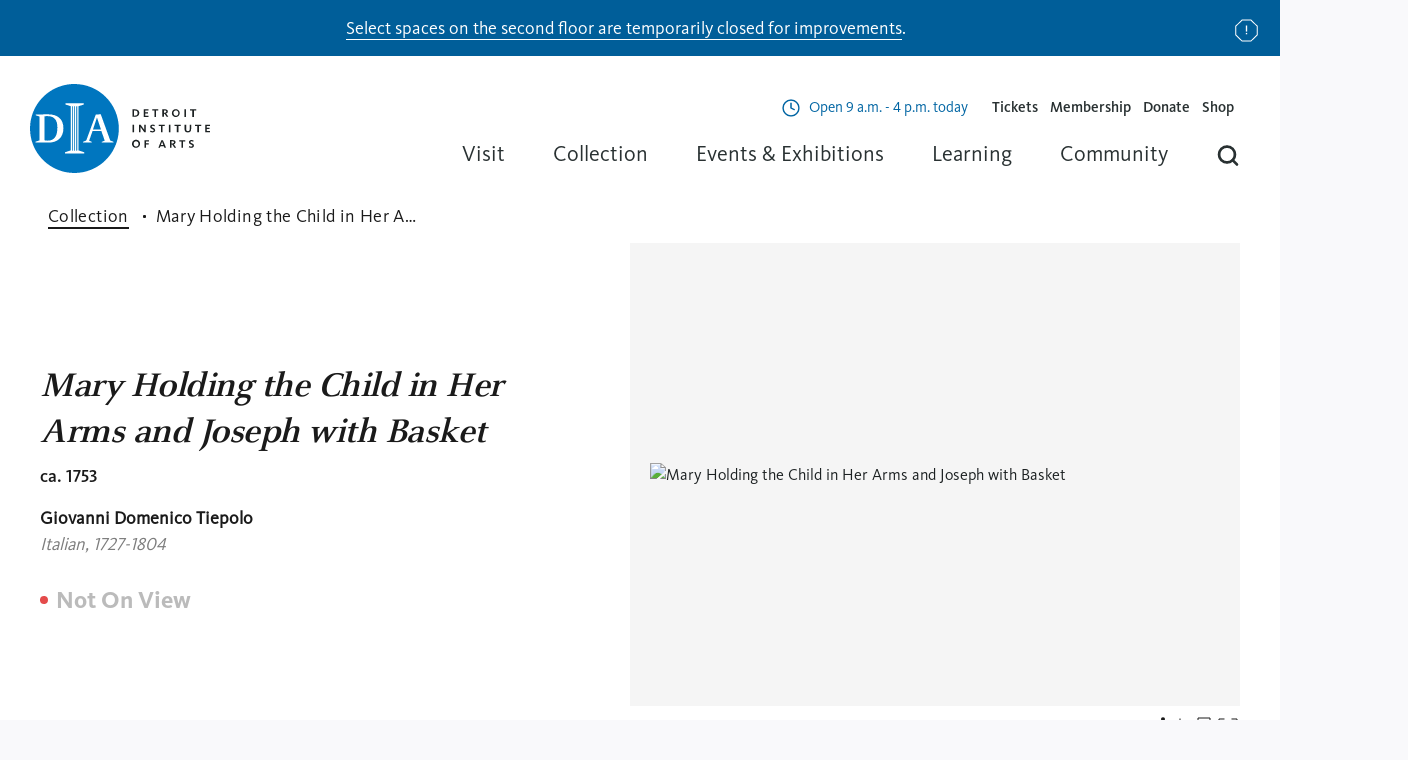

--- FILE ---
content_type: text/html; charset=UTF-8
request_url: https://dia.org/collection/mary-holding-child-her-arms-and-joseph-basket-63497
body_size: 16432
content:
<!DOCTYPE html>
<html lang="en" dir="ltr">
<head>
  <meta name="theme-color" content="#00000000">
  <meta charset="utf-8" />
<link rel="canonical" href="https://dia.org/collection/mary-holding-child-her-arms-and-joseph-basket-63497" />
<meta name="facebook-domain-verification" content="ad7r55vm3qqi1l4hq6ak9jjx4dw4hk" />
<meta name="MobileOptimized" content="width" />
<meta name="HandheldFriendly" content="true" />
<meta name="viewport" content="width=device-width, initial-scale=1, shrink-to-fit=no" />
<meta http-equiv="x-ua-compatible" content="ie=edge" />
<meta name="og:image" content="https://dia.widen.net/content/un97i9yxu3/jpeg/09.1S1150.2-d1-2016-04-19.jpeg?w=2000&amp;keep=c&amp;crop=yes&amp;color=cccccc&amp;quality=80&amp;u=u3bnol" />
<meta name="og:image:alt" content="Mary Holding the Child in Her Arms and Joseph with Basket" />
<meta name="description" content="Mary Holding the Child in Her Arms and Joseph with Basket" />
<meta name="og:description" content="Mary Holding the Child in Her Arms and Joseph with Basket" />
<meta name="og:url" content="https://dia.org/collection/mary-holding-child-her-arms-and-joseph-basket-63497" />
<link rel="icon" href="/themes/dia/favicon.ico" type="image/vnd.microsoft.icon" />

  <title>Mary Holding the Child in Her Arms and Joseph with Basket | Detroit Institute of Arts Museum</title>
  <meta name="viewport" content="width=device-width, initial-scale=1.0" />

  <link rel="apple-touch-icon" sizes="57x57" href="/themes/dia/favicons/favicon-57x57.png">
  <link rel="apple-touch-icon" sizes="60x60" href="/themes/dia/favicons/favicon-60x60.png">
  <link rel="apple-touch-icon" sizes="72x72" href="/themes/dia/favicons/favicon-72x72.png">
  <link rel="apple-touch-icon" sizes="76x76" href="/themes/dia/favicons/favicon-76x76.png">
  <link rel="apple-touch-icon" sizes="114x114" href="/themes/dia/favicons/favicon-114x114.png">
  <link rel="apple-touch-icon" sizes="120x120" href="/themes/dia/favicons/favicon-120x120.png">
  <link rel="apple-touch-icon" sizes="144x144" href="/themes/dia/favicons/favicon-144x144.png">
  <link rel="apple-touch-icon" sizes="152x152" href="/themes/dia/favicons/favicon-152x152.png">
  <link rel="apple-touch-icon" sizes="180x180" href="/themes/dia/favicons/favicon-180x180.png">
  <link rel="icon" type="image/png" sizes="192x192"  href="/themes/dia/favicons/favicon-192x192.png">
  <link rel="icon" type="image/png" sizes="32x32" href="/themes/dia/favicons/favicon-32x32.png">
  <link rel="icon" type="image/png" sizes="96x96" href="/themes/dia/favicons/favicon-96x96.png">
  <link rel="icon" type="image/png" sizes="16x16" href="/themes/dia/favicons/favicon-16x16.png">
  <link rel="shortcut icon" href="/themes/dia/favicon.ico">
  <link rel="manifest" href="/themes/dia/favicons/manifest.json">
  <meta name="msapplication-config" content="/themes/dia/favicons/browserconfig.xml">
  <meta name="msapplication-TileColor" content="#ffffff">
  <meta name="msapplication-TileImage" content="/themes/dia/favicons/favicon-144x144.png">
  <meta name="theme-color" content="#ffffff">

  <meta name="google-site-verification" content="TvDxHzXUupLs5PIORUnebqjOZZOagQadgvEGmZMECXc" />

  <link rel="stylesheet" media="all" href="/sites/default/files/css/css_YEHsAqdkkQICuIRwKtSOQ5gVL4GK7uyxgKTXDSosAMA.css?delta=0&amp;language=en&amp;theme=dia&amp;include=eJxFykEOgCAMBMAPIbxpgQYwVZquJPp7T8brZMp0SdWXQSN23KEOpKYzQ7dCBoOjOazzW7_EddrKOtilBj685EgZlBdS1SBy" />
<link rel="stylesheet" media="all" href="/sites/default/files/css/css_DsVrmnj7AfWW-Ikh9t_mnSeword0m1ekWzITKg8jkSs.css?delta=1&amp;language=en&amp;theme=dia&amp;include=eJxFykEOgCAMBMAPIbxpgQYwVZquJPp7T8brZMp0SdWXQSN23KEOpKYzQ7dCBoOjOazzW7_EddrKOtilBj685EgZlBdS1SBy" />

  <script type="application/json" data-drupal-selector="drupal-settings-json">{"path":{"baseUrl":"\/","pathPrefix":"","currentPath":"collection\/mary-holding-child-her-arms-and-joseph-basket\/63497","currentPathIsAdmin":false,"isFront":false,"currentLanguage":"en"},"pluralDelimiter":"\u0003","suppressDeprecationErrors":true,"gtag":{"tagId":"","consentMode":false,"otherIds":[],"events":[],"additionalConfigInfo":[]},"ajaxPageState":{"libraries":"eJxdyFEKgCAQRdENmbOkeKaMypjiKNTu60_q58K5PoFYqoNsh6rxi1kN18oS9gEmfvO3Rcb1ncU0dHBHi0q-zwax69h5tukkaQze6K0jFHLQ8AAZWTLR","theme":"dia","theme_token":null},"ajaxTrustedUrl":[],"gtm":{"tagId":null,"settings":{"data_layer":"dataLayer","include_classes":false,"allowlist_classes":"google\nnonGooglePixels\nnonGoogleScripts\nnonGoogleIframes","blocklist_classes":"customScripts\ncustomPixels","include_environment":false,"environment_id":"","environment_token":""},"tagIds":["GTM-M4KC2L48"]},"user":{"uid":0,"permissionsHash":"5caf11a702967ffcb47e417ad674257ff4b97b92910caed7a102b3e189641733"}}</script>
<script src="/sites/default/files/js/js_RHQwEAgMUi5EE1H6RTgk-KgsSCxtAQxpN5az_UcRaBs.js?scope=header&amp;delta=0&amp;language=en&amp;theme=dia&amp;include=eJxLyUzUT8_JT0rM0c0q1knPz0_PSY0vSUzXTwcS6Hy9xKzEClTBXAAl8BiS"></script>
<script src="/modules/composer/google_tag/js/gtag.js?t7bxzk"></script>
<script src="/modules/composer/google_tag/js/gtm.js?t7bxzk"></script>

  </head>


<body  class="layout-no-sidebars path-collection">

      <noscript><iframe src="https://www.googletagmanager.com/ns.html?id=GTM-M4KC2L48"
                  height="0" width="0" style="display:none;visibility:hidden"></iframe></noscript>

  
        <div class="dialog-off-canvas-main-canvas" data-off-canvas-main-canvas>
    <div id="page" role="document">

  

  <header id="header" class="header">
    

  
<div  id="block-globalnotice" class="block block-block-content block-block-contentb5e38fc3-37a0-4ae3-8bca-3d6a76e3820f global-notice hide blue-banner undismissable">
            <h2 class="visually-hidden" id="global-notice">Notice</h2>
        <p><a href="/2025-closures" data-entity-type="node" data-entity-uuid="673d14cf-8a4d-4947-a8c9-93c13446e52c" data-entity-substitution="canonical"><span>Select spaces on the second floor are temporarily closed for improvements</span></a><span>.</span></p>
    <button class="close-button">
      Dismiss Notice
    </button>
  </div>

    <div class="header--container">
      <div class="header--logo">
        

<div  id="block-dia-branding" class="clearfix block block-system block-system-branding-block">
  
    
        <a href="/" rel="Home - Detroit Institute of Arts Museum" class="logo">
      <figure class="logo-container">
        <picture>
          <source
            srcset="/themes/dia/images/logos/logo-icon.svg"
            media="(max-width: 600px)"
          />
          <source
            srcset="/themes/dia/images/logos/logo-horizontal.svg"
            media="(max-width: 1024px)"
          />
          <img class="logo-img" src="/themes/dia/logo.svg" alt="Home" width="180" height="89" />
        </picture>
      </figure>
    </a>
  </div>

      </div>

              <div class="header--right">
                      <div class="header--menu-secondary">
              

  

<div  id="block-hoursofoperations" class="block block-block-content block-block-content5b93e87a-3013-46dd-9923-a0f3c360a6f1">
  
    
      <div class="block-content">
      


      



  <div class="paragraph paragraph--type--hours-of-operation paragraph--view-mode--default">
                  <div class="hours-row">
          <div class="days">


            <span class="day" data-day="Monday">
                  Mon
              </span>
            </div>
          <div class="hours">


          Closed
      <span class="today">today</span>
  </div>
        </div>
            </div>

      



  <div class="paragraph paragraph--type--hours-of-operation paragraph--view-mode--default">
                  <div class="hours-row">
          <div class="days">


            <span class="day" data-day="Tuesday">
                  Tues
              </span>
              <span class="sep">-</span>
                <span class="day" data-day="Wednesday">
                  Wed
              </span>
              <span class="sep">-</span>
                <span class="day" data-day="Thursday">
                  Thurs
              </span>
            </div>
          <div class="hours">


            <span class="open-text">Open</span>
        9 a.m. - 4 p.m.
      <span class="today">today</span>
  </div>
        </div>
            </div>

      



  <div class="paragraph paragraph--type--hours-of-operation paragraph--view-mode--default">
                  <div class="hours-row">
          <div class="days">


            <span class="day" data-day="Friday">
                  Fri
              </span>
            </div>
          <div class="hours">


            <span class="open-text">Open</span>
        9 a.m. - 9 p.m.
      <span class="today">today</span>
  </div>
        </div>
            </div>

      



  <div class="paragraph paragraph--type--hours-of-operation paragraph--view-mode--default">
                  <div class="hours-row">
          <div class="days">


            <span class="day" data-day="Saturday">
                  Sat
              </span>
              <span class="sep">-</span>
                <span class="day" data-day="Sunday">
                  Sun
              </span>
            </div>
          <div class="hours">


            <span class="open-text">Open</span>
        10 a.m. - 5 p.m.
      <span class="today">today</span>
  </div>
        </div>
            </div>

  
    </div>
  </div>
<nav role="navigation" aria-labelledby="block-auxiliarymenu-menu"  id="block-auxiliarymenu">
    
        
              <ul id="block-auxiliarymenu" class="menu">
                                  <li class="menu-item">
            <a href="https://dia.org/tickets">Tickets</a>
                      </li>
                            <li class="menu-item">
            <a href="/support" data-drupal-link-system-path="node/36">Membership</a>
                      </li>
                            <li class="menu-item">
            <a href="/support/donate" data-drupal-link-system-path="node/73">Donate</a>
                      </li>
                            <li class="menu-item">
            <a href="https://diashop.org">Shop</a>
                      </li>
                <li id="header-menu--search" class=" menu-item menu-item--expanded menu-item--search d-smd-up-none mobile">
          <span title="Search">Searching</span>
          <div class="menu_link_content menu-dropdown menu-dropdown--search solr-search">
                        
            <div id="search-with-autocomplete-mobile" class="global-search-app cards-container">
              <div class="search-app--suggestions">
                <div class="search-bar">
                  <div class="search-bar--input">
                    <input type="text" placeholder="What can we help you find?" value="" autocomplete="off" spellcheck="false">
                  </div>
                  <div class="search-bar--action">
                    <button>
                      <svg class="search-bar--search-btn" viewBox="0 0 32 32" width="100%" height="100%">
                        <use xlink:href="/themes/dia/images/icons/icons.svg#search"></use>
                      </svg>
                      <span class="visually-hidden">Search</span>
                    </button>
                  </div>
                </div>
              </div>
              <div class="searchSuggestions">
                <div class="column">
	<h5>In the Museum</h5>
	<div class="list">
		<div class="element"><a href="/visit">Plan Your Visit</a></div>
		<div class="element"><a href="/support">Membership</a></div>
		<div class="element"><a href="/support/donate">Donate</a></div>
		<div class="element"><a href="/jobs">Careers</a></div>
	</div>
</div>
<div class="column">
	<h5>What’s on</h5>
	<div class="list">
		<div class="element"><a href="/events/exhibitions">Exhibitions</a></div>
		<div class="element"><a href="/events">Events</a></div>
		<div class="element"><a href="/collection">Search the Collection</a></div>
	</div>
</div>
<div class="suggestionsFooter">
	<p>Read about our
		<a href="/about/idea-dia">Diversity and Inclusion</a>
		efforts at the DIA</p>
</div>
              </div>
            </div>
          </div>
        </li>

      </ul>
      


  </nav>



            </div>
          
          <div class="header--menu-main">
            <div class="header--menu-main--nav">
              

  <nav role="navigation" aria-labelledby="block-dia-main-menu-menu"  id="block-dia-main-menu">
    
        



  <ul class="menu menu-level-0">
                  
        <li class="menu-item menu-item--expanded">
                      <span>Visit</span>
                                          
  
      <div class="menu_link_content menu-link-contentmain view-mode-default menu-dropdown menu-dropdown-0 menu-type-default">
                                            <div class="menu-card">
              <div class="menu-content">
                <h3>Visit</h3>
                <p>General admission can be reserved in advance and is always FREE for residents of Wayne, Oakland, and Macomb counties.</p>
              </div>
                              <div class="menu-items">
                  
  <ul class="menu menu-level-1">
                  
        <li class="menu-item">
                      <a href="/visit" data-drupal-link-system-path="node/7">Plan Your Visit</a>
                                          
  
  


                  </li>
                        
        <li class="menu-item">
                      <a href="/visit/parking" data-drupal-link-system-path="node/5">Parking and Directions</a>
                                          
  
  


                  </li>
                        
        <li class="menu-item">
                      <a href="/visit/dining-shopping" data-drupal-link-system-path="node/6">Dining &amp; Shopping</a>
                                          
  
  


                  </li>
                        
        <li class="menu-item">
                      <a href="/visit/group-tours" data-drupal-link-system-path="node/10">Group Tours</a>
                                          
  
  


                  </li>
                        
        <li class="menu-item">
                      <a href="/visit/accessibility" data-drupal-link-system-path="node/11">Accessibility</a>
                                          
  
  


                  </li>
                        
        <li class="menu-item">
                      <a href="/visit/faqs" data-drupal-link-system-path="node/12">Visitor Information</a>
                                          
  
  


                  </li>
            </ul>



                </div>
                          </div>
                            </div>
  


                  </li>
                        
        <li class="menu-item menu-item--expanded">
                      <span>Collection</span>
                                          
  
      <div class="menu_link_content menu-link-contentmain view-mode-default menu-dropdown menu-dropdown-0 menu-type-default">
                                            <div class="menu-card">
              <div class="menu-content">
                <h3>Collection</h3>
                <p>Browse our vast collection online and learn more about the art and its conservation.</p>
              </div>
                              <div class="menu-items">
                  
  <ul class="menu menu-level-1">
                  
        <li class="menu-item">
                      <a href="/collection" data-drupal-link-system-path="collection">Explore the Collection</a>
                                          
  
  


                  </li>
                        
        <li class="menu-item">
                      <a href="/collection/conservation" data-drupal-link-system-path="node/17">Conservation</a>
                                          
  
  


                  </li>
                        
        <li class="menu-item">
                      <a href="/collection/provenance" data-drupal-link-system-path="node/18">Provenance</a>
                                          
  
  


                  </li>
            </ul>



                </div>
                          </div>
                            </div>
  


                  </li>
                        
        <li class="menu-item menu-item--expanded">
                      <span>Events &amp; Exhibitions</span>
                                          
  
      <div class="menu_link_content menu-link-contentmain view-mode-default menu-dropdown menu-dropdown-0 menu-type-default">
                                            <div class="menu-card">
              <div class="menu-content">
                <h3>Events &amp; Exhibitions</h3>
                <p>Discover what&#039;s happening at your DIA and what the DIA is doing in your community.</p>
              </div>
                              <div class="menu-items">
                  
  <ul class="menu menu-level-1">
                  
        <li class="menu-item">
                      <a href="/events" data-drupal-link-system-path="events">Calendar</a>
                                          
  
  


                  </li>
                        
        <li class="menu-item">
                      <a href="/events/exhibitions" data-drupal-link-system-path="events/exhibitions">Exhibitions</a>
                                          
  
  


                  </li>
                        
        <li class="menu-item">
                      <a href="/events/detroit-film-theatre" data-drupal-link-system-path="node/22">Detroit Film Theatre</a>
                                          
  
  


                  </li>
            </ul>



                </div>
                          </div>
                            </div>
  


                  </li>
                        
        <li class="menu-item menu-item--expanded">
                      <span>Learning</span>
                                          
  
      <div class="menu_link_content menu-link-contentmain view-mode-default menu-dropdown menu-dropdown-0 menu-type-default">
                                            <div class="menu-card">
              <div class="menu-content">
                <h3>Learning</h3>
                <p>Bring the DIA to your home or classroom with resources for students, teachers, families and everyone.</p>
              </div>
                              <div class="menu-items">
                  
  <ul class="menu menu-level-1">
                  
        <li class="menu-item">
                      <a href="/learning" data-drupal-link-system-path="node/24">Teacher Resources</a>
                                          
  
  


                  </li>
                        
        <li class="menu-item">
                      <a href="/learning/field-trips" data-drupal-link-system-path="node/25">Field Trips</a>
                                          
  
  


                  </li>
                        
        <li class="menu-item">
                      <a href="/learning/free-educator-pass" data-drupal-link-system-path="node/26">Educator Pass</a>
                                          
  
  


                  </li>
                        
        <li class="menu-item">
                      <a href="/learning/professional-development" data-drupal-link-system-path="node/27">Professional Development</a>
                                          
  
  


                  </li>
                        
        <li class="menu-item">
                      <a href="/learning/research-library" data-drupal-link-system-path="node/28">Research Library &amp; Archives</a>
                                          
  
  


                  </li>
                        
        <li class="menu-item">
                      <a href="/learning/teen-council" data-drupal-link-system-path="node/29">Teen Arts Council</a>
                                          
  
  


                  </li>
                        
        <li class="menu-item">
                      <a href="/learning/behind-seen" data-drupal-link-system-path="node/30">Behind the Seen</a>
                                          
  
  


                  </li>
            </ul>



                </div>
                          </div>
                            </div>
  


                  </li>
                        
        <li class="menu-item menu-item--expanded">
                      <span>Community</span>
                                          
  
      <div class="menu_link_content menu-link-contentmain view-mode-default menu-dropdown menu-dropdown-0 menu-type-default">
                                            <div class="menu-card">
              <div class="menu-content">
                <h3>Community</h3>
                <p>Did you know DIA is free for everyone living in Macomb, Oakland, and Wayne counties? Learn more about how we impact our community inside and outside of our walls.</p>
              </div>
                              <div class="menu-items">
                  
  <ul class="menu menu-level-1">
                  
        <li class="menu-item">
                      <a href="/community" data-drupal-link-system-path="node/31">Outreach</a>
                                          
  
  


                  </li>
                        
        <li class="menu-item">
                      <a href="/insideout" data-drupal-link-system-path="node/2438">Inside|Out</a>
                                          
  
  


                  </li>
                        
        <li class="menu-item">
                      <a href="/community/volunteer" data-drupal-link-system-path="node/34">Volunteer</a>
                                          
  
  


                  </li>
                        
        <li class="menu-item">
                      <a href="/community/tri-county-benefits" data-drupal-link-system-path="node/35">Tri-County Benefits</a>
                                          
  
  


                  </li>
            </ul>



                </div>
                          </div>
                            </div>
  


                  </li>
              <li id="header-menu--search" class="menu-item menu-item--expanded menu-item--search">
      <span title="Search">Searching</span>
      <div class="menu_link_content menu-dropdown menu-dropdown--search solr-search">
                
                <div id="search-with-autocomplete" class="global-search-app cards-container">
          <div class="search-app--suggestions">
            <div class="search-bar">
              <div class="search-bar--input">
                <input type="text" placeholder="What can we help you find?" value="" autocomplete="off" spellcheck="false">
              </div>
              <div class="search-bar--action">
                <button>
                  <svg class="search-bar--search-btn" viewBox="0 0 32 32" width="100%" height="100%">
                    <use xlink:href="/themes/dia/images/icons/icons.svg#search"></use>
                  </svg>
                  <span class="visually-hidden">Search</span>
                </button>
              </div>
            </div>
            <div class="suggestions">
              <div class="suggestions--list"></div>
            </div>
          </div>
          <div class="searchSuggestions">
            <div class="column">
	<h5>In the Museum</h5>
	<div class="list">
		<div class="element"><a href="/visit">Plan Your Visit</a></div>
		<div class="element"><a href="/support">Membership</a></div>
		<div class="element"><a href="/support/donate">Donate</a></div>
		<div class="element"><a href="/jobs">Careers</a></div>
	</div>
</div>
<div class="column">
	<h5>What’s on</h5>
	<div class="list">
		<div class="element"><a href="/events/exhibitions">Exhibitions</a></div>
		<div class="element"><a href="/events">Events</a></div>
		<div class="element"><a href="/collection">Search the Collection</a></div>
	</div>
</div>
<div class="suggestionsFooter">
	<p>Read about our
		<a href="/about/idea-dia">Diversity and Inclusion</a>
		efforts at the DIA</p>
</div>
          </div>
        </div>
      </div>
    </li>
  </ul>


  </nav>




                          </div>
          </div>
        </div>
      
      <div class="header--menu-toggle" aria-label="menu" role="button" aria-controls="primary-menu" aria-expanded="false">
        <div class="header--menu-toggle-inner">
          <span class="screen-reader-text"></span>
          <div class="header--menu-slice"></div>
          <div class="header--menu-slice"></div>
          <div class="header--menu-slice"></div>
        </div>
      </div>
    </div>
    <div class="header--container--mobile"></div>
  </header>

  <main id="main" role="main" class="main">

    

  <div id="highlighted" class="highlighted l-container--md">
    

  <div data-drupal-messages-fallback class="hidden"></div>



  </div>

    
    <section id="content-top" class="l-container--md u-position--relative">

              <div class="content-main">
                      <div class="content u-padding--double--right u-space--double--bottom">
              
              

  

<div  id="block-dia-content" class="block block-system block-system-main-block">
  
    
      <div class="block-content">
      
        
<section class="collection_hero">
	<div class="breadcrumbs">
		<a class="breadcrumb--link" href="/collection">Collection</a>
		<span class="breadcrumb--txt">Mary Holding the Child in Her Arms and Joseph with Basket</span>
	</div>

	<div class="container long-title">
		<div class="hero_content">
			
			<h1 style="font-size: 36px; line-height: 46px;">Mary Holding the Child in Her Arms and Joseph with Basket</h1>
							<time>ca. 1753</time>
			
							<div class="artist">
																										 Giovanni Domenico Tiepolo 
																			<span><i>Italian, 1727-1804</i></span>
									</div>
			
							<span class="hero_status no-view"> Not On View</span>
			
			
					</div>

		<div class="hero_image">
						<div class="hero_image_container" data-position="0">
									<div class="image_wrapper modal-trigger" style="margin-left: 0%;">
						<img alt="Mary Holding the Child in Her Arms and Joseph with Basket" src="https://dia.widen.net/content/un97i9yxu3/webp/09.1S1150.2-d1-2016-04-19.webp?quality=75" srcset="https://dia.widen.net/content/un97i9yxu3/webp/09.1S1150.2-d1-2016-04-19.webp?quality=50 1x, https://dia.widen.net/content/un97i9yxu3/webp/09.1S1150.2-d1-2016-04-19.webp?quality=75 2x" width="1280" height="100%"/>
					</div>
				
																					<div class="image_wrapper modal-trigger">
							<img alt="Mary Holding the Child in Her Arms and Joseph with Basket: 1 of Collection Gallery" width="395" height="100%" src="https://dia.widen.net/content/dha8wnmcm1/webp/09.1S1150.2-d2-2016-04-19.webp?w=395&quality=1" srcset="https://dia.widen.net/content/dha8wnmcm1/webp/09.1S1150.2-d2-2016-04-19.webp?w=395&quality=25 1x, https://dia.widen.net/content/dha8wnmcm1/webp/09.1S1150.2-d2-2016-04-19.webp?w=790&quality=25 2x"/>
						</div>
												</div>

											<div class="tablet_image_carousel">
					<div class="wrapper">
						<div class="grey_mat active">
							<img alt="Mary Holding the Child in Her Arms and Joseph with Basket" srcset="https://dia.widen.net/content/un97i9yxu3/webp/09.1S1150.2-d1-2016-04-19.webp?w=84&quality=75" width="84" height="100%"/>
						</div>

																				<div class="grey_mat">
								<img alt="Mary Holding the Child in Her Arms and Joseph with Basket: 1 of Collection Gallery" width="84" height="100%" src="https://dia.widen.net/content/dha8wnmcm1/webp/09.1S1150.2-d2-2016-04-19.webp?w=84&quality=75" srcset="https://dia.widen.net/content/dha8wnmcm1/webp/09.1S1150.2-d2-2016-04-19.webp?w=84&quality=75"/>
							</div>
											</div>
				</div>
			
			<div class="hero_controls_mobile_trigger">
				<div class="overlay"></div>
			</div>

			<div class="hero_controls">
				<div class="drop_options share">
					<a class="share icon" href="#" aria-label="share-icon">
						<svg xmlns="http://www.w3.org/2000/svg" width="24" height="24" viewBox="0 0 24 24" fill="none">
							<path d="M17.6094 4.14844L4.60938 11.0818L17.6094 17.1484" stroke="#1A1A1A" stroke-linejoin="round"/>
							<circle cx="19" cy="3.18665" r="2" fill="#1A1A1A"/>
							<circle cx="19" cy="18" r="2" fill="#1A1A1A"/>
							<circle cx="4" cy="11" r="2" fill="#1A1A1A"/>
						</svg>
					</a>
					<div class="drop_modal">
												<a href=https://www.facebook.com/sharer/sharer.php?u=https://dia.org/collection/mary-holding-child-her-arms-and-joseph-basket/63497 class="fb">Facebook</a>
						<a href=https://twitter.com/intent/tweet?text=https://dia.org/collection/mary-holding-child-her-arms-and-joseph-basket/63497 class="tw">Twitter</a>
						<a href=mailto:?subject=Check%20this%20Dia%20collection%20link&amp;body=https://dia.org/collection/mary-holding-child-her-arms-and-joseph-basket/63497 class="email">Email</a>
						<a href="https://dia.org/collection/mary-holding-child-her-arms-and-joseph-basket/63497" class="link copy-url">Link <div class="confirmation">Copied</div></a>
					</div>
				</div>
				<div class="drop_options download ">
					<a class="download icon" href="#" aria-label="download-icon">
						<svg xmlns="http://www.w3.org/2000/svg" width="24" height="24" viewBox="0 0 24 24" fill="none">
							<path d="M21.498 15.0039V14.5039H20.498V15.0039H21.498ZM3.49805 15.0039V14.5039H2.49805V15.0039H3.49805ZM2.99805 21.0039H2.49805V21.5039H2.99805V21.0039ZM20.998 21.0039V21.5039H21.498V21.0039H20.998ZM20.498 15.0039V19.0039H21.498V15.0039H20.498ZM18.998 20.5039H4.99805V21.5039H18.998V20.5039ZM3.49805 19.0039V15.0039H2.49805V19.0039H3.49805ZM2.49805 19.0039V21.0039H3.49805V19.0039H2.49805ZM2.99805 21.5039H4.99805V20.5039H2.99805V21.5039ZM18.998 21.5039H20.998V20.5039H18.998V21.5039ZM21.498 21.0039V19.0039H20.498V21.0039H21.498Z" fill="#1A1A1A"/>
							<path d="M7.00391 10.0078L12.0039 15.0078L17.0039 10.0078" stroke="#1A1A1A" stroke-linecap="square"/>
							<path d="M12.002 14V3" stroke="#1A1A1A" stroke-linecap="square" stroke-linejoin="round"/>
						</svg>
					</a>
					<div class="drop_modal ">
						<a href="#" class="io">Image Only</a>
						<a href="/download/image-and-details/63497" download="Mary Holding the Child in Her Arms and Joseph with Basket.zip" class="id">Image + Details</a>
						<a href="/download/all-images/63497" download="Mary Holding the Child in Her Arms and Joseph with Basket.zip" class="ai">All Images</a>
						<a href="https://dia.widen.net/content/un97i9yxu3/original/09.1S1150.2-d1-2016-04-19.tif?u=u3bnol&amp;download=true" download="Mary Holding the Child in Her Arms and Joseph with Basket.tif" class="hr">High Resolution TIFF</a>
						<a href="#" class="md" disabled>Metadata</a>
					</div>
				</div>
				<a class="print icon" href="javascript:if(window.print)window.print()" aria-label="print-icon">
					<svg xmlns="http://www.w3.org/2000/svg" width="24" height="24" viewBox="0 0 24 24" fill="none">
						<path d="M6 9V2H18V9" stroke="#1A1A1A" stroke-linecap="round"/>
						<path d="M6 18H4H2V16V11V9H4H20H22V11V16V18H20H18" stroke="#1A1A1A" stroke-linecap="round"/>
						<path d="M18 14H6V22H18V14Z" stroke="#1A1A1A" stroke-linecap="round"/>
						<circle cx="19.5" cy="11.5" r="0.5" fill="#1A1A1A"/>
					</svg>
				</a>
				<a class="modal-trigger icon" href="#" aria-label="modal-trigger-icon">
					<svg xmlns="http://www.w3.org/2000/svg" width="24" height="24" viewBox="0 0 24 24" fill="none">
						<path d="M7.99896 2.99915H4.99896H2.99896V4.99915V7.99915M20.999 7.99915V4.99915V2.99915H18.999H15.999M15.999 20.9991H18.999H20.999V18.9991V15.9991M2.99896 15.9991V18.9991V20.9991H4.99896H7.99896" stroke="#1A1A1A" stroke-linecap="square"/>
					</svg>
				</a>
			</div>
		</div>
	</div>
</section>
        
<section class="collection_content">
	<div class="container">
		<div class="left_nav_bar">
			<ul>
									<li class="active">About the Artwork
						<div class="tooltip">
							<div class="trigger"></div>
							<div class="wrapper">
								<p><strong>Please note:</strong> <span>This section is empty</span></p>
								<p></p>
																							</div>
						</div>
					</li>
									<li class="">Markings
						<div class="tooltip">
							<div class="trigger"></div>
							<div class="wrapper">
								<p><strong>Please note:</strong> <span>This section is empty</span></p>
								<p>This section contains information about signatures, inscriptions and/or markings an object may have.</p>
																							</div>
						</div>
					</li>
									<li class="">Provenance
						<div class="tooltip">
							<div class="trigger"></div>
							<div class="wrapper">
								<p><strong>Please note:</strong> <span>This section is empty</span></p>
								<p>Provenance is a record of an object's ownership. We are continually researching and updating this information to show a more accurate record and to ensure that this object was ethically and legally obtained.</p>
																	<p>For more information on provenance and its important function in the museum, please visit:</p>
																									<a href="/collection/provenance" class="button">Provenance page</a>
															</div>
						</div>
					</li>
									<li class="disabled">Exhibition History
						<div class="tooltip">
							<div class="trigger"></div>
							<div class="wrapper">
								<p><strong>Please note:</strong> <span>This section is empty</span></p>
								<p>The exhibition history of a number of objects in our collection only begins after their acquisition by the museum, and may reflect an incomplete record.</p>
																	<p>We welcome your feedback for correction and/or improvement.</p>
																									<a href="https://www.wrike.com/frontend/requestforms/index.html?token=eyJhY2NvdW50SWQiOjU5MzQ1MzQsInRhc2tGb3JtSWQiOjEyMzYxMDJ9CTQ4NTI1NTU2MzY4MzMJOGVlNGU2Y2Y5MTIzZDQ4M2UzZDcyY2E5ZjI1M2YwOWRmN2VlMDY3YmVlM2NmZjJjZTk5N2UzY2JmMTViNWQ5NA==" class="button">Suggest Feedback</a>
															</div>
						</div>
					</li>
									<li class="">Published References
						<div class="tooltip">
							<div class="trigger"></div>
							<div class="wrapper">
								<p><strong>Please note:</strong> <span>This section is empty</span></p>
								<p>We regularly update our object record as new research and findings emerge, and we welcome your feedback for correction and/or improvement.</p>
																									<a href="https://www.wrike.com/frontend/requestforms/index.html?token=eyJhY2NvdW50SWQiOjU5MzQ1MzQsInRhc2tGb3JtSWQiOjEyMzYxMDJ9CTQ4NTI1NTU2MzY4MzMJOGVlNGU2Y2Y5MTIzZDQ4M2UzZDcyY2E5ZjI1M2YwOWRmN2VlMDY3YmVlM2NmZjJjZTk5N2UzY2JmMTViNWQ5NA==" class="button">Suggest Feedback</a>
															</div>
						</div>
					</li>
									<li class="disabled">Catalogue Raisonné
						<div class="tooltip">
							<div class="trigger"></div>
							<div class="wrapper">
								<p><strong>Please note:</strong> <span>This section is empty</span></p>
								<p>A catalogue raisonné is an annotated listing of artworks created by an artist across different media.</p>
																							</div>
						</div>
					</li>
									<li class="">Credit Line for Reproduction
						<div class="tooltip">
							<div class="trigger"></div>
							<div class="wrapper">
								<p><strong>Please note:</strong> <span>This section is empty</span></p>
								<p>The credit line includes information about the object, such as the artist, title, date, and medium. Also listed is its ownership, the manner in which it was acquired, and its accession number. This information must be cited alongside the object whenever it is shown or reproduced.</p>
																							</div>
						</div>
					</li>
									<li class="disabled">Audio Transcript
						<div class="tooltip">
							<div class="trigger"></div>
							<div class="wrapper">
								<p><strong>Please note:</strong> <span>This section is empty</span></p>
								<p></p>
																							</div>
						</div>
					</li>
							</ul>
		</div>

		<div class="main_content">
			<div class="artwork_details active">
				<h2 class="section-title">About the Artwork</h2>


<p><label>Title</label>
	<span>Mary Holding the Child in Her Arms and Joseph with Basket</span>
</p>

	<p><label>Artwork Date</label>
		<span>ca. 1753</span></p>

		<p><label>Artist</label>
									 Giovanni Domenico Tiepolo 
							</br>
	</p>

	<p><label>Life Dates</label>
					1727-1804</br>
			</p>

	<p>
		<label>
			Nationality
			<span class="tooltip">
				<span class="trigger"></span>
				<span class="wrapper">
					<strong class="title">Please note:</strong>
					<span>Definitions for nationality may vary significantly, depending on chronology and world events.</span>
					<strong>Some definitions include:</strong>
					<span>Belonging to a people having a common origin based on a geography and/or descent and/or tradition and/or culture and/or religion and/or language, or sharing membership in a legally defined nation.</span>
				</span>
			</span>
		</label>
					    	Italian</br>
			</p>

	<p><label>
			Culture
			<span class="tooltip">
				<span class="trigger"></span>
				<span class="wrapper">
					<strong class="title">Please note:</strong>
					<span>Cultures may be defined by the language, customs, religious beliefs, social norms, and material traits of a group.</span>
				</span>
			</span>
		</label>

					<span>----------</span>
			</p>
	
<p><label>Medium</label>
			<span>Etching printed in black ink on laid paper</span>
	</p>

<p><label>Dimensions</label>
								<span>Plate: 7 3/8 × 9 3/4 inches (18.7 × 24.8 cm)</span>
					<span>Sheet: 9 3/8 × 13 inches (23.8 × 33 cm)</span>
			</p>

<p><label>Classification</label>
			<span>Prints</span>
	</p>

<p><label>Department</label>
			<span>Prints, Drawings &amp; Photographs</span>
	</p>

<p><label>Credit</label>
			<span>Gift of Mrs. James E. Scripps </span>
	</p>

	<p><label>
			Accession Number
			<span class="tooltip">
				<span class="trigger"></span>
				<span class="wrapper">
					<span>This unique number is assigned to an individual artwork as part of the cataloguing process at the time of entry into the permanent collection.</span>
					<span>Most frequently, accession numbers begin with the year in which the artwork entered the museum’s holdings.</span>
					<span>For example, 2008.3 refers to the year of acquisition and notes that it was the 3rd of that year. The DIA has a few additional systems—no longer assigned—that identify specific donors or museum patronage groups.</span>
				</span>
			</span>
		</label>
		<span>09.1S1150.2</span>
	</p>

<p><label>Copyright</label>
			<span>Public Domain</span>
	</p>

				
									<div class="terms-list">
						<label><span>Tags</span></label>
						<ul class="terms">
								
								<a class="term tag" href=/search/collection?keys=Christ>
									<div class="mobile-background"></div>
									<span>Christ</span>
								</a>
								
								<a class="term tag" href=/search/collection?keys=donkey>
									<div class="mobile-background"></div>
									<span>Donkey</span>
								</a>
								
								<a class="term tag" href=/search/collection?keys=etching>
									<div class="mobile-background"></div>
									<span>Etching</span>
								</a>
								
								<a class="term tag" href=/search/collection?keys=etching%20%28printing%20process%29>
									<div class="mobile-background"></div>
									<span>Etching (printing process)</span>
								</a>
								
								<a class="term tag" href=/search/collection?keys=Flight%20into%20Egypt>
									<div class="mobile-background"></div>
									<span>Flight into egypt</span>
								</a>
								
								<a class="term tag" href=/search/collection?keys=Holy%20Family>
									<div class="mobile-background"></div>
									<span>Holy family</span>
								</a>
								
								<a class="term tag" href=/search/collection?keys=ink>
									<div class="mobile-background"></div>
									<span>Ink</span>
								</a>
								
								<a class="term tag" href=/search/collection?keys=Italy>
									<div class="mobile-background"></div>
									<span>Italy</span>
								</a>
								
								<a class="term tag" href=/search/collection?keys=laid%20paper>
									<div class="mobile-background"></div>
									<span>Laid paper</span>
								</a>
								
								<a class="term tag" href=/search/collection?keys=religion>
									<div class="mobile-background"></div>
									<span>Religion</span>
								</a>
								
								<a class="term tag" href=/search/collection?keys=Virgin%20Mary>
									<div class="mobile-background"></div>
									<span>Virgin mary</span>
								</a>
													</ul>
					</div>
							</div>

						<div class="inscriptions content">
				<h2 class="section-title">Markings</h2>
															<p>
							<label>Signed</label>
							<span>Signed, in plate, lower left of image: Do: Tiepolo in (et fe.?)</span>
						</p>
					
											<p>
							<label>Inscriptions</label>
							<span>Inscribed, in plate, lower right edge of image: 10
Inscribed, in pencil, lower left corner of sheet: 1150a
Inscribed, lower right corner: -5-
Inscribed, in black ink, verso: B. G. R.</span>
						</p>
					
											<p>
							<label>Marks</label>
																						<span>Stamp, in purple, verso: J. PEOLI. (Lugt 2020)</span>
															<span>Stamp, verso: Scripps (Lugt Suppl. 2357a)</span>
													</p>
					
							</div>

						<div class="provenance content">
				<h2 class="section-title">Provenance</h2>
				May 1894, J.J. Peoli (New York, New York, USA).<br>Mrs. James E. Scripps (Detroit, Michigan, USA);<br>1909-present, gift to the Detroit Institute of Arts (Detroit, Michigan, USA)				<p class="help-text"><span>For more information on provenance, please visit:</span></p>
				<a href="/collection/provenance" target="_blank" class="button">Provenance page</a>
			</div>

			
			<div class="exhibition-history disabled">
				<h2 class="section-title">Exhibition History</h2>
				<p><strong>Please note:</strong> <span>This section is empty</span></p>
				<p>The exhibition history of a number of objects in our collection only begins after their acquisition by the museum, and may reflect an incomplete record.</p>
				<p><span>We welcome your feedback for correction and/or improvement.</span></p>
									<a href="https://www.wrike.com/frontend/requestforms/index.html?token=eyJhY2NvdW50SWQiOjU5MzQ1MzQsInRhc2tGb3JtSWQiOjEyMzYxMDJ9CTQ4NTI1NTU2MzY4MzMJOGVlNGU2Y2Y5MTIzZDQ4M2UzZDcyY2E5ZjI1M2YwOWRmN2VlMDY3YmVlM2NmZjJjZTk5N2UzY2JmMTViNWQ5NA==" class="button">Suggest Feedback</a>
							</div>

						<div class="published-references content">
				<h2 class="section-title">Published References</h2>
									<div class="content-extender">
																			<p>Russell, D. H. Rare Etchings by Giovanni Battista and Giovanni Domenico Tiepolo. Exh. cat., National Gallery of Art. Washington, D.C., 1972, pp. 98-99, no. 70; 71.</p>
											</div>

					<p class="note"><span>Kindly share your feedback or any additional information, as this record is still a work in progress and may need further refinement.</span></p>
					<a href="https://www.wrike.com/frontend/requestforms/index.html?token=eyJhY2NvdW50SWQiOjU5MzQ1MzQsInRhc2tGb3JtSWQiOjEyMzYxMDJ9CTQ4NTI1NTU2MzY4MzMJOGVlNGU2Y2Y5MTIzZDQ4M2UzZDcyY2E5ZjI1M2YwOWRmN2VlMDY3YmVlM2NmZjJjZTk5N2UzY2JmMTViNWQ5NA==" class="button">Suggest Feedback</a>
							</div>

			<div class="catalog-raisonee disabled">
				<h2 class="section-title">Catalogue Raisoneé</h2>
				<p><strong>Please note:</strong> <span>This section is empty</span></p>
				<p></p>
			</div>

						<div class="credit-line content">
				<h2 class="section-title">Credit Line for Reproduction</h2>
																				<div class="credit-line"><p>Giovanni Domenico Tiepolo, Mary Holding the Child in Her Arms and Joseph with Basket, ca. 1753, etching printed in black ink on laid paper. Detroit Institute of Arts, Gift of Mrs. James E. Scripps, 09.1S1150.2.</p></div>
												</div>

						
			<a href="#" class="copy">
				<svg xmlns="http://www.w3.org/2000/svg" width="24" height="24" viewBox="0 0 24 24" fill="none">
					<path d="M16 4H18C18.5304 4 19.0391 4.21071 19.4142 4.58579C19.7893 4.96086 20 5.46957 20 6V20C20 20.5304 19.7893 21.0391 19.4142 21.4142C19.0391 21.7893 18.5304 22 18 22H6C5.46957 22 4.96086 21.7893 4.58579 21.4142C4.21071 21.0391 4 20.5304 4 20V6C4 5.46957 4.21071 4.96086 4.58579 4.58579C4.96086 4.21071 5.46957 4 6 4H8" stroke="#2D2D2D" stroke-linecap="round" stroke-linejoin="round"/>
					<path d="M15 2H9C8.44772 2 8 2.44772 8 3V5C8 5.55228 8.44772 6 9 6H15C15.5523 6 16 5.55228 16 5V3C16 2.44772 15.5523 2 15 2Z" stroke="#2D2D2D" stroke-linecap="round" stroke-linejoin="round"/>
					<rect x="6.48047" y="10.1719" width="11" height="1" fill="#2D2D2D"/>
					<rect x="6.48047" y="13.1719" width="11" height="1" fill="#2D2D2D"/>
					<rect x="6.48047" y="16.1719" width="11" height="1" fill="#2D2D2D"/>
				</svg>
			</a>
		</div>

		<div class="thumbnail offset" data-draggable="true">
			<div class="primary-image stick-right unloaded animate">
														<img class="modal-trigger" alt="Mary Holding the Child in Her Arms and Joseph with Basket: Main View of Collection Gallery" width="395" height="100%" src="https://dia.widen.net/content/un97i9yxu3/webp/09.1S1150.2-d1-2016-04-19.webp?w=395&quality=1 }}" srcset="https://dia.widen.net/content/un97i9yxu3/webp/09.1S1150.2-d1-2016-04-19.webp?w=395&quality=25 1x, https://dia.widen.net/content/un97i9yxu3/webp/09.1S1150.2-d1-2016-04-19.webp?w=778&quality=25 2x" width="395" height="100%"/>
								<div class="arrow left"></div>
				<div class="arrow right"></div>
			</div>

							<div class="additional-images">
											<div class="offsetter"></div>
																													<img class="modal-trigger" alt="Mary Holding the Child in Her Arms and Joseph with Basket: 1 of Collection Gallery" width="395" height="100%" src="https://dia.widen.net/content/dha8wnmcm1/webp/09.1S1150.2-d2-2016-04-19.webp?w=395&quality=1 }}" srcset="https://dia.widen.net/content/dha8wnmcm1/webp/09.1S1150.2-d2-2016-04-19.webp?w=395&quality=25 1x, https://dia.widen.net/content/dha8wnmcm1/webp/09.1S1150.2-d2-2016-04-19.webp?w=790&quality=25 2x" width="395" height="100%"/>
																							
					<a href="#" class="modal-trigger" aria-label="modal-trigger-icon">
						<svg xmlns="http://www.w3.org/2000/svg" width="24" height="24" viewBox="0 0 24 24" fill="none">
							<path d="M7.9989 2.99915H4.9989H2.9989V4.99915V7.99915M20.9989 7.99915V4.99915V2.99915H18.9989H15.9989M15.9989 20.9991H18.9989H20.9989V18.9991V15.9991M2.9989 15.9991V18.9991V20.9991H4.9989H7.9989" stroke="#1A1A1A" stroke-linecap="square"/>
						</svg>
					</a>
				</div>
			
			<a href="#" class="modal-trigger overlay" aria-label="modal-trigger-icon"></a>
		</div>
	</div>
</section>


<section class="collection_related">
			<div class="collection_carousel">
			<div class="container">
				<div class="header">
					<h2>More by Artist</h2>
										<div class="controls">
						<div class="navigate prev disabled">Previous</div>
						<div class="navigate next disabled">Next</div>
					</div>
				</div>
			</div>

			<div class="carousel">
				<div class="collection_carousel_wrapper" data-type="artist">
																		<div class="carousel_item">
																	<div class="carousel_item_image">
																				<img alt="The Women of Darius Invoking the Clemency of Alexander" srcset="https://dia.widen.net/content/yw3w8g83qf/webp/25.207-S2.webp?w=450&quality=50 1x, https://dia.widen.net/content/yw3w8g83qf/webp/25.207-S2.webp?w=900&quality=50 2x" width="450" height="100%"/>
									</div>
								
								<div class="carousel_item_body">
									<h3 class="title">
										<span>The Women of Darius Invoking the Clemency of Alexander</span>
									</h3>
									<p>
																																	Giovanni Domenico Tiepolo
																																									</p>
																			<time>between 1750 and 1753</time>
																	</div>
								<a href="/collection/women-darius-invoking-clemency-alexander-63492" title="Link to View: The Women of Darius Invoking the Clemency of Alexander"></a>
							</div>
																								<div class="carousel_item">
																	<div class="carousel_item_image">
																				<img alt="The Holy Family Descending a Forest Path, near a Flock and Some Shepherds" srcset="https://dia.widen.net/content/x7uvltfrch/webp/09.1S1150.8-d1-2016-04-19.webp?w=450&quality=50 1x, https://dia.widen.net/content/x7uvltfrch/webp/09.1S1150.8-d1-2016-04-19.webp?w=900&quality=50 2x" width="450" height="100%"/>
									</div>
								
								<div class="carousel_item_body">
									<h3 class="title">
										<span>The Holy Family Descending a Forest Path, near a Flock and Some Shepherds</span>
									</h3>
									<p>
																																	Giovanni Domenico Tiepolo
																																									</p>
																			<time>1753</time>
																	</div>
								<a href="/collection/holy-family-descending-forest-path-near-flock-and-some-shepherds-63493" title="Link to View: The Holy Family Descending a Forest Path, near a Flock and Some Shepherds"></a>
							</div>
																								<div class="carousel_item">
																	<div class="carousel_item_image">
																				<img alt="Joseph and Mary Passing a Shepherd and His Flock" srcset="https://dia.widen.net/content/ubh8lsq1s2/webp/09.1S1150.3-d1-2016-04-19.webp?w=450&quality=50 1x, https://dia.widen.net/content/ubh8lsq1s2/webp/09.1S1150.3-d1-2016-04-19.webp?w=900&quality=50 2x" width="450" height="100%"/>
									</div>
								
								<div class="carousel_item_body">
									<h3 class="title">
										<span>Joseph and Mary Passing a Shepherd and His Flock</span>
									</h3>
									<p>
																																	Giovanni Domenico Tiepolo
																																									</p>
																			<time>ca. 1753</time>
																	</div>
								<a href="/collection/joseph-and-mary-passing-shepherd-and-his-flock-63494" title="Link to View: Joseph and Mary Passing a Shepherd and His Flock"></a>
							</div>
																								<div class="carousel_item">
																	<div class="carousel_item_image">
																				<img alt="Joseph and Mary Seeking Shelter" srcset="https://dia.widen.net/content/tvvvktnpdy/webp/09.1S1150.1-d1-2016-04-19.webp?w=450&quality=50 1x, https://dia.widen.net/content/tvvvktnpdy/webp/09.1S1150.1-d1-2016-04-19.webp?w=900&quality=50 2x" width="450" height="100%"/>
									</div>
								
								<div class="carousel_item_body">
									<h3 class="title">
										<span>Joseph and Mary Seeking Shelter</span>
									</h3>
									<p>
																																	Giovanni Domenico Tiepolo
																																									</p>
																			<time>ca. 1753</time>
																	</div>
								<a href="/collection/joseph-and-mary-seeking-shelter-63495" title="Link to View: Joseph and Mary Seeking Shelter"></a>
							</div>
																								<div class="carousel_item">
																	<div class="carousel_item_image">
																				<img alt="Mary and Joseph Holding the Child, Are Escorted by an Angel" srcset="https://dia.widen.net/content/guo8hzcint/webp/09.1S1150.4-d1-2016-04-19.webp?w=450&quality=50 1x, https://dia.widen.net/content/guo8hzcint/webp/09.1S1150.4-d1-2016-04-19.webp?w=900&quality=50 2x" width="450" height="100%"/>
									</div>
								
								<div class="carousel_item_body">
									<h3 class="title">
										<span>Mary and Joseph Holding the Child, Are Escorted by an Angel</span>
									</h3>
									<p>
																																	Giovanni Domenico Tiepolo
																																									</p>
																			<time>ca. 1753</time>
																	</div>
								<a href="/collection/mary-and-joseph-holding-child-are-escorted-angel-63496" title="Link to View: Mary and Joseph Holding the Child, Are Escorted by an Angel"></a>
							</div>
																								<div class="carousel_item">
																	<div class="carousel_item_image">
																				<img alt="Mary, Supported by two Angels, Follows Joseph" srcset="https://dia.widen.net/content/ltwqa6stwh/webp/09.1S1150.10-d1-2016-04-19.webp?w=450&quality=50 1x, https://dia.widen.net/content/ltwqa6stwh/webp/09.1S1150.10-d1-2016-04-19.webp?w=900&quality=50 2x" width="450" height="100%"/>
									</div>
								
								<div class="carousel_item_body">
									<h3 class="title">
										<span>Mary, Supported by two Angels, Follows Joseph</span>
									</h3>
									<p>
																																	Giovanni Domenico Tiepolo
																																									</p>
																			<time>ca. 1753</time>
																	</div>
								<a href="/collection/mary-supported-two-angels-follows-joseph-63498" title="Link to View: Mary, Supported by two Angels, Follows Joseph"></a>
							</div>
																								<div class="carousel_item">
																	<div class="carousel_item_image">
																				<img alt="The Holy Family Entering the Boat with the Help of the Angels" srcset="https://dia.widen.net/content/r8aesswgbg/webp/09.1S1150.6-d1-2016-04-19.webp?w=450&quality=50 1x, https://dia.widen.net/content/r8aesswgbg/webp/09.1S1150.6-d1-2016-04-19.webp?w=900&quality=50 2x" width="450" height="100%"/>
									</div>
								
								<div class="carousel_item_body">
									<h3 class="title">
										<span>The Holy Family Entering the Boat with the Help of the Angels</span>
									</h3>
									<p>
																																	Giovanni Domenico Tiepolo
																																									</p>
																			<time>ca. 1753</time>
																	</div>
								<a href="/collection/holy-family-entering-boat-help-angels-63499" title="Link to View: The Holy Family Entering the Boat with the Help of the Angels"></a>
							</div>
																																					</div>
			</div>
		</div>
	
				<div class="collection_carousel">
			<div class="container">
				<div class="header">
					<h2>Related Works</h2>
										<div class="controls">
						<div class="navigate prev disabled">Previous</div>
						<div class="navigate next disabled">Next</div>
					</div>
				</div>
			</div>
			<div class="carousel">
				<div class="collection_carousel_wrapper">
																		<div class="carousel_item">
																	<div class="carousel_item_image">
																				<img alt="Pentecost" width="450" height="100%" srcset="https://dia.widen.net/content/lv1bbebb2k/webp/22.162-d1.webp?w=450&quality=50 1x, https://dia.widen.net/content/lv1bbebb2k/webp/22.162-d1.webp?w=900&quality=50 2x" />
									</div>
								
								<div class="carousel_item_body">
									<h3 class="title">
										<span>Pentecost</span>
									</h3>
									<p>
																																	Boucicaut Master
																																									</p>
																			<time>between 1415 and 1420</time>
																	</div>
								<a href="/collection/pentecost-54" title="Link to View: Pentecost"></a>
							</div>
																								<div class="carousel_item">
																	<div class="carousel_item_image">
																				<img alt="Luna" width="450" height="100%" srcset="https://dia.widen.net/content/cuojornv2a/webp/35.37.7-d1.webp?w=450&quality=50 1x, https://dia.widen.net/content/cuojornv2a/webp/35.37.7-d1.webp?w=900&quality=50 2x" />
									</div>
								
								<div class="carousel_item_body">
									<h3 class="title">
										<span>Luna</span>
									</h3>
									<p>
																																	Hans Sebald Beham
																																									</p>
																			<time>ca. 1539</time>
																	</div>
								<a href="/collection/luna-74" title="Link to View: Luna"></a>
							</div>
																								<div class="carousel_item">
																	<div class="carousel_item_image">
																				<img alt="Jupiter" width="450" height="100%" srcset="https://dia.widen.net/content/y32yjardww/webp/35.37.2-d1.webp?w=450&quality=50 1x, https://dia.widen.net/content/y32yjardww/webp/35.37.2-d1.webp?w=900&quality=50 2x" />
									</div>
								
								<div class="carousel_item_body">
									<h3 class="title">
										<span>Jupiter</span>
									</h3>
									<p>
																																	Hans Sebald Beham
																																									</p>
																			<time>ca. 1539</time>
																	</div>
								<a href="/collection/jupiter-75" title="Link to View: Jupiter"></a>
							</div>
																								<div class="carousel_item">
																	<div class="carousel_item_image">
																				<img alt="Mars" width="450" height="100%" srcset="https://dia.widen.net/content/zurg6dmjje/webp/35.37.3-d1.webp?w=450&quality=50 1x, https://dia.widen.net/content/zurg6dmjje/webp/35.37.3-d1.webp?w=900&quality=50 2x" />
									</div>
								
								<div class="carousel_item_body">
									<h3 class="title">
										<span>Mars</span>
									</h3>
									<p>
																																	Hans Sebald Beham
																																									</p>
																			<time>ca. 1539</time>
																	</div>
								<a href="/collection/mars-76" title="Link to View: Mars"></a>
							</div>
																								<div class="carousel_item">
																	<div class="carousel_item_image">
																				<img alt="Mercury" width="450" height="100%" srcset="https://dia.widen.net/content/cjax0ynbrd/webp/35.37.6-d1.webp?w=450&quality=50 1x, https://dia.widen.net/content/cjax0ynbrd/webp/35.37.6-d1.webp?w=900&quality=50 2x" />
									</div>
								
								<div class="carousel_item_body">
									<h3 class="title">
										<span>Mercury</span>
									</h3>
									<p>
																																	Hans Sebald Beham
																																									</p>
																			<time>ca. 1539</time>
																	</div>
								<a href="/collection/mercury-77" title="Link to View: Mercury"></a>
							</div>
																								<div class="carousel_item">
																	<div class="carousel_item_image">
																				<img alt="Saturn" width="450" height="100%" srcset="https://dia.widen.net/content/swuqos7vsr/webp/35.37.1-d1.webp?w=450&quality=50 1x, https://dia.widen.net/content/swuqos7vsr/webp/35.37.1-d1.webp?w=900&quality=50 2x" />
									</div>
								
								<div class="carousel_item_body">
									<h3 class="title">
										<span>Saturn</span>
									</h3>
									<p>
																																	Hans Sebald Beham
																																									</p>
																			<time>ca. 1539</time>
																	</div>
								<a href="/collection/saturn-78" title="Link to View: Saturn"></a>
							</div>
																								<div class="carousel_item">
																	<div class="carousel_item_image">
																				<img alt="Sol" width="450" height="100%" srcset="https://dia.widen.net/content/5u59feac6v/webp/35.37.4-d1.webp?w=450&quality=50 1x, https://dia.widen.net/content/5u59feac6v/webp/35.37.4-d1.webp?w=900&quality=50 2x" />
									</div>
								
								<div class="carousel_item_body">
									<h3 class="title">
										<span>Sol</span>
									</h3>
									<p>
																																	Hans Sebald Beham
																																									</p>
																			<time>ca. 1539</time>
																	</div>
								<a href="/collection/sol-79" title="Link to View: Sol"></a>
							</div>
																																																</div>
			</div>
		</div>
	
</section>


<div class="feedback">
  <div class="container">
    <div class="wrapper">
      <h2>Feedback</h2>
      <p>We regularly update our object record as new research and findings emerge, and we welcome your feedback for correction or improvement.</p>
      <a href="https://www.wrike.com/frontend/requestforms/index.html?token=eyJhY2NvdW50SWQiOjU5MzQ1MzQsInRhc2tGb3JtSWQiOjEyMzYxMDJ9CTQ4NTI1NTU2MzY4MzMJOGVlNGU2Y2Y5MTIzZDQ4M2UzZDcyY2E5ZjI1M2YwOWRmN2VlMDY3YmVlM2NmZjJjZTk5N2UzY2JmMTViNWQ5NA==" class="button">Suggest Feedback</a>
    </div>
  </div>
</div>

  
<section class="collection_zoom_modal loading">
    <div class="view_zone">
        <div class="close_zoom_modal"></div>

                <div class="zoom_image_container" data-zoom="1">
            <img alt="Mary Holding the Child in Her Arms and Joseph with Basket" class="main-image" data-src="https://dia.widen.net/content/un97i9yxu3/webp/09.1S1150.2-d1-2016-04-19.webp?quality=100" width="2560" height="100%"/>
        </div>

        <div class="image_map">
            <div class="image_container">
                <img alt="Mary Holding the Child in Her Arms and Joseph with Basket" data-src="https://dia.widen.net/content/un97i9yxu3/webp/09.1S1150.2-d1-2016-04-19.webp?w=500&quality=75" width="500" height="100%"/>
                <div class="visible_area"></div>
            </div>
        </div>
    </div>

    <div class="control_zone">
        <div class="zoom_controls_zone">
            <div class="zoom zoom_out disabled"></div>
            <input type="range" min="1" max="20" value="1" step="1" class="zoom_range">
            <div class="zoom zoom_in"></div>
            <div class="reset disabled">
                <svg xmlns="http://www.w3.org/2000/svg" width="18" height="18" viewBox="0 0 18 18" fill="none">
                    <path d="M1.5332 3.66602V7.93268H5.79987" stroke="white" stroke-linecap="square" stroke-linejoin="round"/>
                    <path d="M3.31816 11.4896C3.77924 12.7983 4.65316 13.9217 5.80823 14.6906C6.9633 15.4594 8.33696 15.8321 9.72223 15.7523C11.1075 15.6726 12.4293 15.1448 13.4886 14.2485C14.5478 13.3522 15.2871 12.136 15.5949 10.783C15.9028 9.43003 15.7627 8.01365 15.1956 6.74726C14.6285 5.48087 13.6652 4.43309 12.4508 3.76178C11.2365 3.09047 9.83685 2.832 8.46282 3.02532C7.08879 3.21864 5.81481 3.85327 4.83283 4.83359L1.85156 7.70178" stroke="white" stroke-linecap="square" stroke-linejoin="round"/>
                </svg>
            </div>
        </div>

        <div class="thumbnails_zone left-blur-off">
            <div class="control prev disabled"></div>
            <div class="movable" data-items=2>
                                <div class="image_wrapper active">
                    <img alt="Mary Holding the Child in Her Arms and Joseph with Basket" data-src="https://dia.widen.net/content/un97i9yxu3/webp/09.1S1150.2-d1-2016-04-19.webp?w=140&quality=75" width="140" height="100%"/>
                </div>
                
                                                                                    <div class="image_wrapper">
                            <img alt="Mary Holding the Child in Her Arms and Joseph with Basket: 1 of Collection Gallery" width="140" height="100%" data-src="https://dia.widen.net/content/dha8wnmcm1/webp/09.1S1150.2-d2-2016-04-19.webp?w=140&quality=100"/>
                        </div>
                                                </div>
                        <div class="control next"></div>
            <p class="index"><span>1</span> / 2</p>
        </div>

        <div class="cta_zone">
            <div class="drop_options download ">
                <a class="download icon" href="#">
                    <svg xmlns="http://www.w3.org/2000/svg" width="24" height="24" viewBox="0 0 24 24" fill="none">
                        <path d="M21.498 15.0039V14.5039H20.498V15.0039H21.498ZM3.49805 15.0039V14.5039H2.49805V15.0039H3.49805ZM2.99805 21.0039H2.49805V21.5039H2.99805V21.0039ZM20.998 21.0039V21.5039H21.498V21.0039H20.998ZM20.498 15.0039V19.0039H21.498V15.0039H20.498ZM18.998 20.5039H4.99805V21.5039H18.998V20.5039ZM3.49805 19.0039V15.0039H2.49805V19.0039H3.49805ZM2.49805 19.0039V21.0039H3.49805V19.0039H2.49805ZM2.99805 21.5039H4.99805V20.5039H2.99805V21.5039ZM18.998 21.5039H20.998V20.5039H18.998V21.5039ZM21.498 21.0039V19.0039H20.498V21.0039H21.498Z" fill="white"></path>
                        <path d="M7.00391 10.0078L12.0039 15.0078L17.0039 10.0078" stroke="white" stroke-linecap="square"></path>
                        <path d="M12.002 14V3" stroke="white" stroke-linecap="square" stroke-linejoin="round"></path>
                    </svg>
                </a>

                <div class="drop_modal">
                    <a href="#" class="io">Image Only</a>
                    <a href="/download/image-and-details/63497" download="Mary Holding the Child in Her Arms and Joseph with Basket.zip" class="id">Image + Details</a>
                    <a href="/download/all-images/63497" download="Mary Holding the Child in Her Arms and Joseph with Basket.zip" class="ai">All Images</a>
				    <a href="https://dia.widen.net/content/un97i9yxu3/original/09.1S1150.2-d1-2016-04-19.tif?u=u3bnol&amp;download=true" download="Mary Holding the Child in Her Arms and Joseph with Basket.tif" class="hr">High Resolution TIFF</a>
                    <a href="#" class="md" disabled>Metadata</a>
                </div>
            </div>
            <a href="#" class="close_zoom_modal">Close</a>
        </div>
    </div>
</section>
    </div>
  </div>



            </div>
          
                  </div>
      
    </section>

    
  </main>

  
  <footer id="footer" role="contentinfo" class="footer">
    <div class="footer--container">
              <div class="footer--left">
          <div class="footer-first">
              

  

<div  id="block-logo-footer" class="block block-block-content block-block-content415f9869-c357-467c-95aa-8362726bd2fb">
  
    
      <div class="block-content">
      


            <div class="field field--name-body field--type-text-with-summary field--label-hidden field--count-1 single field__item"><p><a href="/"><img alt="Detroit Institute of Art" data-entity-type="file" data-entity-uuid="44e579f0-64a5-4628-800b-397bbda81f1f" src="/sites/default/files/inline-images/logo.png" width="128" height="128" loading="lazy"></a></p></div>
      
    </div>
  </div>


<div  id="block-address-footer" class="block block-block-content block-block-content683c5a99-be0c-4041-a3ae-d4b05109686c">
  
    
      <div class="block-content">
      


            <div class="field field--name-body field--type-text-with-summary field--label-hidden field--count-1 single field__item">Detroit Institute of Arts<br>
5200 Woodward Avenue<br>
Detroit, MI 48202<br>
(313) 833-7900<br>
<a href="https://dia.org/about/contact">Contact Us</a></div>
      
    </div>
  </div>


<div  id="block-hoursofoperation-footer" class="block block-block-content block-block-content5b93e87a-3013-46dd-9923-a0f3c360a6f1">
  
      <div class="block-title h2" >Hours of Operation</div>
    
      <div class="block-content">
      


      



  <div class="paragraph paragraph--type--hours-of-operation paragraph--view-mode--default">
                  <div class="hours-row">
          <div class="days">


            <span class="day" data-day="Monday">
                  Mon
              </span>
            </div>
          <div class="hours">


          Closed
      <span class="today">today</span>
  </div>
        </div>
            </div>

      



  <div class="paragraph paragraph--type--hours-of-operation paragraph--view-mode--default">
                  <div class="hours-row">
          <div class="days">


            <span class="day" data-day="Tuesday">
                  Tues
              </span>
              <span class="sep">-</span>
                <span class="day" data-day="Wednesday">
                  Wed
              </span>
              <span class="sep">-</span>
                <span class="day" data-day="Thursday">
                  Thurs
              </span>
            </div>
          <div class="hours">


            <span class="open-text">Open</span>
        9 a.m. - 4 p.m.
      <span class="today">today</span>
  </div>
        </div>
            </div>

      



  <div class="paragraph paragraph--type--hours-of-operation paragraph--view-mode--default">
                  <div class="hours-row">
          <div class="days">


            <span class="day" data-day="Friday">
                  Fri
              </span>
            </div>
          <div class="hours">


            <span class="open-text">Open</span>
        9 a.m. - 9 p.m.
      <span class="today">today</span>
  </div>
        </div>
            </div>

      



  <div class="paragraph paragraph--type--hours-of-operation paragraph--view-mode--default">
                  <div class="hours-row">
          <div class="days">


            <span class="day" data-day="Saturday">
                  Sat
              </span>
              <span class="sep">-</span>
                <span class="day" data-day="Sunday">
                  Sun
              </span>
            </div>
          <div class="hours">


            <span class="open-text">Open</span>
        10 a.m. - 5 p.m.
      <span class="today">today</span>
  </div>
        </div>
            </div>

  
    </div>
  </div>



          </div>
        </div>
                    <div class="footer--right">
                      <div class="footer-second-top">
              

  




  <h2 class="block-constant-contact-title" >Join Our Newsletter</h2>

  <div  id="block-join-our-newsletter" class="block block-block-content block-block-content7159787d-d2f5-433e-bcf1-b963e6a96a6c ctct-inline-form" data-form-id="69f1e61e-91a5-4acd-b51f-a4e4fe7fdc37"></div>



            </div>
                                <div class="footer-second">
              

  <nav role="navigation" aria-labelledby="block-about-menu"  id="block-about">
            
      <div  class="h2" id="block-about-menu">About</div>
    
  
        
              <ul id="block-about" class="menu">
                    <li class="menu-item">
        <a href="/about" data-drupal-link-system-path="node/70">About Us</a>
              </li>
                <li class="menu-item">
        <a href="/jobs" data-drupal-link-system-path="node/72">Employment</a>
              </li>
                <li class="menu-item">
        <a href="/about/idea-dia" data-drupal-link-system-path="node/1271">Diversity &amp; Inclusion</a>
              </li>
                <li class="menu-item">
        <a href="/about/media-room" data-drupal-link-system-path="node/37">Press &amp; Film Policy </a>
              </li>
                <li class="menu-item">
        <a href="/about/rentals-private-events" data-drupal-link-system-path="node/38">Rentals &amp; Private Events</a>
              </li>
        </ul>
  


  </nav>
<nav role="navigation" aria-labelledby="block-support-menu"  id="block-support">
            
      <div  class="h2" id="block-support-menu">Support</div>
    
  
        
              <ul id="block-support" class="menu">
                    <li class="menu-item">
        <a href="/support" data-drupal-link-system-path="node/36">Membership</a>
              </li>
                <li class="menu-item">
        <a href="/support/auxiliary-groups" data-drupal-link-system-path="node/40">Auxiliary Groups</a>
              </li>
                <li class="menu-item">
        <a href="/support/donate" data-drupal-link-system-path="node/73">Donations</a>
              </li>
                <li class="menu-item">
        <a href="/community/volunteer" data-drupal-link-system-path="node/34">Volunteer</a>
              </li>
                <li class="menu-item">
        <a href="/support/affinity-businesses" data-drupal-link-system-path="node/1298">Affinity Partners</a>
              </li>
        </ul>
  


  </nav>



            </div>
                                <div class="footer-third">
              

  <nav role="navigation" aria-labelledby="block-shop-menu"  id="block-shop">
            
      <div  class="h2" id="block-shop-menu">Shop</div>
    
  
        
              <ul id="block-shop" class="menu">
                    <li class="menu-item">
        <a href="https://diashop.org">Shop</a>
              </li>
        </ul>
  


  </nav>
<nav role="navigation" aria-labelledby="block-followus-menu"  id="block-followus">
            
      <div  class="h2" id="block-followus-menu">Follow Us</div>
    
  
        

  <ul class="menu menu-level-0">
                  
        <li class="menu-item">
                                          
  
      <div class="menu_link_content menu-link-contentfollow-us view-mode-default menu-dropdown menu-dropdown-0 menu-type-default">
              <a href="https://www.facebook.com/DetroitInstituteofArts/" title="Facebook">
          <img loading="lazy" src="/sites/default/files/2022-06/facebook.svg" alt="Facebook"/>
        </a>
          </div>
  


                  </li>
                        
        <li class="menu-item">
                                          
  
      <div class="menu_link_content menu-link-contentfollow-us view-mode-default menu-dropdown menu-dropdown-0 menu-type-default">
              <a href="https://twitter.com/diadetroit" title="Twitter">
          <img loading="lazy" src="/sites/default/files/2022-06/twitter.svg" alt="Twitter"/>
        </a>
          </div>
  


                  </li>
                        
        <li class="menu-item">
                                          
  
      <div class="menu_link_content menu-link-contentfollow-us view-mode-default menu-dropdown menu-dropdown-0 menu-type-default">
              <a href="https://www.instagram.com/diadetroit/" title="Instagram">
          <img loading="lazy" src="/sites/default/files/2022-06/instagram.svg" alt="Instagram"/>
        </a>
          </div>
  


                  </li>
                        
        <li class="menu-item">
                                          
  
      <div class="menu_link_content menu-link-contentfollow-us view-mode-default menu-dropdown menu-dropdown-0 menu-type-default">
              <a href="https://www.youtube.com/user/DetroitInstituteArts" title="YouTube">
          <img loading="lazy" src="/sites/default/files/2022-06/youtube.svg" alt="YouTube"/>
        </a>
          </div>
  


                  </li>
            </ul>


  </nav>



            </div>
                  </div>
          </div>
  </footer>

  <!-- Begin Constant Contact Active Forms -->
<script> var _ctct_m = "68b52fbfc803aeec87fa5bad8d64f043"; </script>
<script id="signupScript" src="//static.ctctcdn.com/js/signup-form-widget/current/signup-form-widget.min.js" async defer></script>
<!-- End Constant Contact Active Forms -->
</div>

  </div>

  
  
  <script src="/sites/default/files/js/js_9b4X8FDqLIzvTTMm1-H06pVNVW5RJWqexnTnt6lxJH0.js?scope=footer&amp;delta=0&amp;language=en&amp;theme=dia&amp;include=eJxLyUzUT8_JT0rM0c0q1knPz0_PSY0vSUzXTwcS6Hy9xKzEClTBXAAl8BiS"></script>


</body>
</html>


--- FILE ---
content_type: text/html; charset=utf-8
request_url: https://www.google.com/recaptcha/api2/anchor?ar=1&k=6LfHrSkUAAAAAPnKk5cT6JuKlKPzbwyTYuO8--Vr&co=aHR0cHM6Ly9kaWEub3JnOjQ0Mw..&hl=en&v=7gg7H51Q-naNfhmCP3_R47ho&size=invisible&anchor-ms=20000&execute-ms=15000&cb=33quh5ecfxwz
body_size: 49913
content:
<!DOCTYPE HTML><html dir="ltr" lang="en"><head><meta http-equiv="Content-Type" content="text/html; charset=UTF-8">
<meta http-equiv="X-UA-Compatible" content="IE=edge">
<title>reCAPTCHA</title>
<style type="text/css">
/* cyrillic-ext */
@font-face {
  font-family: 'Roboto';
  font-style: normal;
  font-weight: 400;
  font-stretch: 100%;
  src: url(//fonts.gstatic.com/s/roboto/v48/KFO7CnqEu92Fr1ME7kSn66aGLdTylUAMa3GUBHMdazTgWw.woff2) format('woff2');
  unicode-range: U+0460-052F, U+1C80-1C8A, U+20B4, U+2DE0-2DFF, U+A640-A69F, U+FE2E-FE2F;
}
/* cyrillic */
@font-face {
  font-family: 'Roboto';
  font-style: normal;
  font-weight: 400;
  font-stretch: 100%;
  src: url(//fonts.gstatic.com/s/roboto/v48/KFO7CnqEu92Fr1ME7kSn66aGLdTylUAMa3iUBHMdazTgWw.woff2) format('woff2');
  unicode-range: U+0301, U+0400-045F, U+0490-0491, U+04B0-04B1, U+2116;
}
/* greek-ext */
@font-face {
  font-family: 'Roboto';
  font-style: normal;
  font-weight: 400;
  font-stretch: 100%;
  src: url(//fonts.gstatic.com/s/roboto/v48/KFO7CnqEu92Fr1ME7kSn66aGLdTylUAMa3CUBHMdazTgWw.woff2) format('woff2');
  unicode-range: U+1F00-1FFF;
}
/* greek */
@font-face {
  font-family: 'Roboto';
  font-style: normal;
  font-weight: 400;
  font-stretch: 100%;
  src: url(//fonts.gstatic.com/s/roboto/v48/KFO7CnqEu92Fr1ME7kSn66aGLdTylUAMa3-UBHMdazTgWw.woff2) format('woff2');
  unicode-range: U+0370-0377, U+037A-037F, U+0384-038A, U+038C, U+038E-03A1, U+03A3-03FF;
}
/* math */
@font-face {
  font-family: 'Roboto';
  font-style: normal;
  font-weight: 400;
  font-stretch: 100%;
  src: url(//fonts.gstatic.com/s/roboto/v48/KFO7CnqEu92Fr1ME7kSn66aGLdTylUAMawCUBHMdazTgWw.woff2) format('woff2');
  unicode-range: U+0302-0303, U+0305, U+0307-0308, U+0310, U+0312, U+0315, U+031A, U+0326-0327, U+032C, U+032F-0330, U+0332-0333, U+0338, U+033A, U+0346, U+034D, U+0391-03A1, U+03A3-03A9, U+03B1-03C9, U+03D1, U+03D5-03D6, U+03F0-03F1, U+03F4-03F5, U+2016-2017, U+2034-2038, U+203C, U+2040, U+2043, U+2047, U+2050, U+2057, U+205F, U+2070-2071, U+2074-208E, U+2090-209C, U+20D0-20DC, U+20E1, U+20E5-20EF, U+2100-2112, U+2114-2115, U+2117-2121, U+2123-214F, U+2190, U+2192, U+2194-21AE, U+21B0-21E5, U+21F1-21F2, U+21F4-2211, U+2213-2214, U+2216-22FF, U+2308-230B, U+2310, U+2319, U+231C-2321, U+2336-237A, U+237C, U+2395, U+239B-23B7, U+23D0, U+23DC-23E1, U+2474-2475, U+25AF, U+25B3, U+25B7, U+25BD, U+25C1, U+25CA, U+25CC, U+25FB, U+266D-266F, U+27C0-27FF, U+2900-2AFF, U+2B0E-2B11, U+2B30-2B4C, U+2BFE, U+3030, U+FF5B, U+FF5D, U+1D400-1D7FF, U+1EE00-1EEFF;
}
/* symbols */
@font-face {
  font-family: 'Roboto';
  font-style: normal;
  font-weight: 400;
  font-stretch: 100%;
  src: url(//fonts.gstatic.com/s/roboto/v48/KFO7CnqEu92Fr1ME7kSn66aGLdTylUAMaxKUBHMdazTgWw.woff2) format('woff2');
  unicode-range: U+0001-000C, U+000E-001F, U+007F-009F, U+20DD-20E0, U+20E2-20E4, U+2150-218F, U+2190, U+2192, U+2194-2199, U+21AF, U+21E6-21F0, U+21F3, U+2218-2219, U+2299, U+22C4-22C6, U+2300-243F, U+2440-244A, U+2460-24FF, U+25A0-27BF, U+2800-28FF, U+2921-2922, U+2981, U+29BF, U+29EB, U+2B00-2BFF, U+4DC0-4DFF, U+FFF9-FFFB, U+10140-1018E, U+10190-1019C, U+101A0, U+101D0-101FD, U+102E0-102FB, U+10E60-10E7E, U+1D2C0-1D2D3, U+1D2E0-1D37F, U+1F000-1F0FF, U+1F100-1F1AD, U+1F1E6-1F1FF, U+1F30D-1F30F, U+1F315, U+1F31C, U+1F31E, U+1F320-1F32C, U+1F336, U+1F378, U+1F37D, U+1F382, U+1F393-1F39F, U+1F3A7-1F3A8, U+1F3AC-1F3AF, U+1F3C2, U+1F3C4-1F3C6, U+1F3CA-1F3CE, U+1F3D4-1F3E0, U+1F3ED, U+1F3F1-1F3F3, U+1F3F5-1F3F7, U+1F408, U+1F415, U+1F41F, U+1F426, U+1F43F, U+1F441-1F442, U+1F444, U+1F446-1F449, U+1F44C-1F44E, U+1F453, U+1F46A, U+1F47D, U+1F4A3, U+1F4B0, U+1F4B3, U+1F4B9, U+1F4BB, U+1F4BF, U+1F4C8-1F4CB, U+1F4D6, U+1F4DA, U+1F4DF, U+1F4E3-1F4E6, U+1F4EA-1F4ED, U+1F4F7, U+1F4F9-1F4FB, U+1F4FD-1F4FE, U+1F503, U+1F507-1F50B, U+1F50D, U+1F512-1F513, U+1F53E-1F54A, U+1F54F-1F5FA, U+1F610, U+1F650-1F67F, U+1F687, U+1F68D, U+1F691, U+1F694, U+1F698, U+1F6AD, U+1F6B2, U+1F6B9-1F6BA, U+1F6BC, U+1F6C6-1F6CF, U+1F6D3-1F6D7, U+1F6E0-1F6EA, U+1F6F0-1F6F3, U+1F6F7-1F6FC, U+1F700-1F7FF, U+1F800-1F80B, U+1F810-1F847, U+1F850-1F859, U+1F860-1F887, U+1F890-1F8AD, U+1F8B0-1F8BB, U+1F8C0-1F8C1, U+1F900-1F90B, U+1F93B, U+1F946, U+1F984, U+1F996, U+1F9E9, U+1FA00-1FA6F, U+1FA70-1FA7C, U+1FA80-1FA89, U+1FA8F-1FAC6, U+1FACE-1FADC, U+1FADF-1FAE9, U+1FAF0-1FAF8, U+1FB00-1FBFF;
}
/* vietnamese */
@font-face {
  font-family: 'Roboto';
  font-style: normal;
  font-weight: 400;
  font-stretch: 100%;
  src: url(//fonts.gstatic.com/s/roboto/v48/KFO7CnqEu92Fr1ME7kSn66aGLdTylUAMa3OUBHMdazTgWw.woff2) format('woff2');
  unicode-range: U+0102-0103, U+0110-0111, U+0128-0129, U+0168-0169, U+01A0-01A1, U+01AF-01B0, U+0300-0301, U+0303-0304, U+0308-0309, U+0323, U+0329, U+1EA0-1EF9, U+20AB;
}
/* latin-ext */
@font-face {
  font-family: 'Roboto';
  font-style: normal;
  font-weight: 400;
  font-stretch: 100%;
  src: url(//fonts.gstatic.com/s/roboto/v48/KFO7CnqEu92Fr1ME7kSn66aGLdTylUAMa3KUBHMdazTgWw.woff2) format('woff2');
  unicode-range: U+0100-02BA, U+02BD-02C5, U+02C7-02CC, U+02CE-02D7, U+02DD-02FF, U+0304, U+0308, U+0329, U+1D00-1DBF, U+1E00-1E9F, U+1EF2-1EFF, U+2020, U+20A0-20AB, U+20AD-20C0, U+2113, U+2C60-2C7F, U+A720-A7FF;
}
/* latin */
@font-face {
  font-family: 'Roboto';
  font-style: normal;
  font-weight: 400;
  font-stretch: 100%;
  src: url(//fonts.gstatic.com/s/roboto/v48/KFO7CnqEu92Fr1ME7kSn66aGLdTylUAMa3yUBHMdazQ.woff2) format('woff2');
  unicode-range: U+0000-00FF, U+0131, U+0152-0153, U+02BB-02BC, U+02C6, U+02DA, U+02DC, U+0304, U+0308, U+0329, U+2000-206F, U+20AC, U+2122, U+2191, U+2193, U+2212, U+2215, U+FEFF, U+FFFD;
}
/* cyrillic-ext */
@font-face {
  font-family: 'Roboto';
  font-style: normal;
  font-weight: 500;
  font-stretch: 100%;
  src: url(//fonts.gstatic.com/s/roboto/v48/KFO7CnqEu92Fr1ME7kSn66aGLdTylUAMa3GUBHMdazTgWw.woff2) format('woff2');
  unicode-range: U+0460-052F, U+1C80-1C8A, U+20B4, U+2DE0-2DFF, U+A640-A69F, U+FE2E-FE2F;
}
/* cyrillic */
@font-face {
  font-family: 'Roboto';
  font-style: normal;
  font-weight: 500;
  font-stretch: 100%;
  src: url(//fonts.gstatic.com/s/roboto/v48/KFO7CnqEu92Fr1ME7kSn66aGLdTylUAMa3iUBHMdazTgWw.woff2) format('woff2');
  unicode-range: U+0301, U+0400-045F, U+0490-0491, U+04B0-04B1, U+2116;
}
/* greek-ext */
@font-face {
  font-family: 'Roboto';
  font-style: normal;
  font-weight: 500;
  font-stretch: 100%;
  src: url(//fonts.gstatic.com/s/roboto/v48/KFO7CnqEu92Fr1ME7kSn66aGLdTylUAMa3CUBHMdazTgWw.woff2) format('woff2');
  unicode-range: U+1F00-1FFF;
}
/* greek */
@font-face {
  font-family: 'Roboto';
  font-style: normal;
  font-weight: 500;
  font-stretch: 100%;
  src: url(//fonts.gstatic.com/s/roboto/v48/KFO7CnqEu92Fr1ME7kSn66aGLdTylUAMa3-UBHMdazTgWw.woff2) format('woff2');
  unicode-range: U+0370-0377, U+037A-037F, U+0384-038A, U+038C, U+038E-03A1, U+03A3-03FF;
}
/* math */
@font-face {
  font-family: 'Roboto';
  font-style: normal;
  font-weight: 500;
  font-stretch: 100%;
  src: url(//fonts.gstatic.com/s/roboto/v48/KFO7CnqEu92Fr1ME7kSn66aGLdTylUAMawCUBHMdazTgWw.woff2) format('woff2');
  unicode-range: U+0302-0303, U+0305, U+0307-0308, U+0310, U+0312, U+0315, U+031A, U+0326-0327, U+032C, U+032F-0330, U+0332-0333, U+0338, U+033A, U+0346, U+034D, U+0391-03A1, U+03A3-03A9, U+03B1-03C9, U+03D1, U+03D5-03D6, U+03F0-03F1, U+03F4-03F5, U+2016-2017, U+2034-2038, U+203C, U+2040, U+2043, U+2047, U+2050, U+2057, U+205F, U+2070-2071, U+2074-208E, U+2090-209C, U+20D0-20DC, U+20E1, U+20E5-20EF, U+2100-2112, U+2114-2115, U+2117-2121, U+2123-214F, U+2190, U+2192, U+2194-21AE, U+21B0-21E5, U+21F1-21F2, U+21F4-2211, U+2213-2214, U+2216-22FF, U+2308-230B, U+2310, U+2319, U+231C-2321, U+2336-237A, U+237C, U+2395, U+239B-23B7, U+23D0, U+23DC-23E1, U+2474-2475, U+25AF, U+25B3, U+25B7, U+25BD, U+25C1, U+25CA, U+25CC, U+25FB, U+266D-266F, U+27C0-27FF, U+2900-2AFF, U+2B0E-2B11, U+2B30-2B4C, U+2BFE, U+3030, U+FF5B, U+FF5D, U+1D400-1D7FF, U+1EE00-1EEFF;
}
/* symbols */
@font-face {
  font-family: 'Roboto';
  font-style: normal;
  font-weight: 500;
  font-stretch: 100%;
  src: url(//fonts.gstatic.com/s/roboto/v48/KFO7CnqEu92Fr1ME7kSn66aGLdTylUAMaxKUBHMdazTgWw.woff2) format('woff2');
  unicode-range: U+0001-000C, U+000E-001F, U+007F-009F, U+20DD-20E0, U+20E2-20E4, U+2150-218F, U+2190, U+2192, U+2194-2199, U+21AF, U+21E6-21F0, U+21F3, U+2218-2219, U+2299, U+22C4-22C6, U+2300-243F, U+2440-244A, U+2460-24FF, U+25A0-27BF, U+2800-28FF, U+2921-2922, U+2981, U+29BF, U+29EB, U+2B00-2BFF, U+4DC0-4DFF, U+FFF9-FFFB, U+10140-1018E, U+10190-1019C, U+101A0, U+101D0-101FD, U+102E0-102FB, U+10E60-10E7E, U+1D2C0-1D2D3, U+1D2E0-1D37F, U+1F000-1F0FF, U+1F100-1F1AD, U+1F1E6-1F1FF, U+1F30D-1F30F, U+1F315, U+1F31C, U+1F31E, U+1F320-1F32C, U+1F336, U+1F378, U+1F37D, U+1F382, U+1F393-1F39F, U+1F3A7-1F3A8, U+1F3AC-1F3AF, U+1F3C2, U+1F3C4-1F3C6, U+1F3CA-1F3CE, U+1F3D4-1F3E0, U+1F3ED, U+1F3F1-1F3F3, U+1F3F5-1F3F7, U+1F408, U+1F415, U+1F41F, U+1F426, U+1F43F, U+1F441-1F442, U+1F444, U+1F446-1F449, U+1F44C-1F44E, U+1F453, U+1F46A, U+1F47D, U+1F4A3, U+1F4B0, U+1F4B3, U+1F4B9, U+1F4BB, U+1F4BF, U+1F4C8-1F4CB, U+1F4D6, U+1F4DA, U+1F4DF, U+1F4E3-1F4E6, U+1F4EA-1F4ED, U+1F4F7, U+1F4F9-1F4FB, U+1F4FD-1F4FE, U+1F503, U+1F507-1F50B, U+1F50D, U+1F512-1F513, U+1F53E-1F54A, U+1F54F-1F5FA, U+1F610, U+1F650-1F67F, U+1F687, U+1F68D, U+1F691, U+1F694, U+1F698, U+1F6AD, U+1F6B2, U+1F6B9-1F6BA, U+1F6BC, U+1F6C6-1F6CF, U+1F6D3-1F6D7, U+1F6E0-1F6EA, U+1F6F0-1F6F3, U+1F6F7-1F6FC, U+1F700-1F7FF, U+1F800-1F80B, U+1F810-1F847, U+1F850-1F859, U+1F860-1F887, U+1F890-1F8AD, U+1F8B0-1F8BB, U+1F8C0-1F8C1, U+1F900-1F90B, U+1F93B, U+1F946, U+1F984, U+1F996, U+1F9E9, U+1FA00-1FA6F, U+1FA70-1FA7C, U+1FA80-1FA89, U+1FA8F-1FAC6, U+1FACE-1FADC, U+1FADF-1FAE9, U+1FAF0-1FAF8, U+1FB00-1FBFF;
}
/* vietnamese */
@font-face {
  font-family: 'Roboto';
  font-style: normal;
  font-weight: 500;
  font-stretch: 100%;
  src: url(//fonts.gstatic.com/s/roboto/v48/KFO7CnqEu92Fr1ME7kSn66aGLdTylUAMa3OUBHMdazTgWw.woff2) format('woff2');
  unicode-range: U+0102-0103, U+0110-0111, U+0128-0129, U+0168-0169, U+01A0-01A1, U+01AF-01B0, U+0300-0301, U+0303-0304, U+0308-0309, U+0323, U+0329, U+1EA0-1EF9, U+20AB;
}
/* latin-ext */
@font-face {
  font-family: 'Roboto';
  font-style: normal;
  font-weight: 500;
  font-stretch: 100%;
  src: url(//fonts.gstatic.com/s/roboto/v48/KFO7CnqEu92Fr1ME7kSn66aGLdTylUAMa3KUBHMdazTgWw.woff2) format('woff2');
  unicode-range: U+0100-02BA, U+02BD-02C5, U+02C7-02CC, U+02CE-02D7, U+02DD-02FF, U+0304, U+0308, U+0329, U+1D00-1DBF, U+1E00-1E9F, U+1EF2-1EFF, U+2020, U+20A0-20AB, U+20AD-20C0, U+2113, U+2C60-2C7F, U+A720-A7FF;
}
/* latin */
@font-face {
  font-family: 'Roboto';
  font-style: normal;
  font-weight: 500;
  font-stretch: 100%;
  src: url(//fonts.gstatic.com/s/roboto/v48/KFO7CnqEu92Fr1ME7kSn66aGLdTylUAMa3yUBHMdazQ.woff2) format('woff2');
  unicode-range: U+0000-00FF, U+0131, U+0152-0153, U+02BB-02BC, U+02C6, U+02DA, U+02DC, U+0304, U+0308, U+0329, U+2000-206F, U+20AC, U+2122, U+2191, U+2193, U+2212, U+2215, U+FEFF, U+FFFD;
}
/* cyrillic-ext */
@font-face {
  font-family: 'Roboto';
  font-style: normal;
  font-weight: 900;
  font-stretch: 100%;
  src: url(//fonts.gstatic.com/s/roboto/v48/KFO7CnqEu92Fr1ME7kSn66aGLdTylUAMa3GUBHMdazTgWw.woff2) format('woff2');
  unicode-range: U+0460-052F, U+1C80-1C8A, U+20B4, U+2DE0-2DFF, U+A640-A69F, U+FE2E-FE2F;
}
/* cyrillic */
@font-face {
  font-family: 'Roboto';
  font-style: normal;
  font-weight: 900;
  font-stretch: 100%;
  src: url(//fonts.gstatic.com/s/roboto/v48/KFO7CnqEu92Fr1ME7kSn66aGLdTylUAMa3iUBHMdazTgWw.woff2) format('woff2');
  unicode-range: U+0301, U+0400-045F, U+0490-0491, U+04B0-04B1, U+2116;
}
/* greek-ext */
@font-face {
  font-family: 'Roboto';
  font-style: normal;
  font-weight: 900;
  font-stretch: 100%;
  src: url(//fonts.gstatic.com/s/roboto/v48/KFO7CnqEu92Fr1ME7kSn66aGLdTylUAMa3CUBHMdazTgWw.woff2) format('woff2');
  unicode-range: U+1F00-1FFF;
}
/* greek */
@font-face {
  font-family: 'Roboto';
  font-style: normal;
  font-weight: 900;
  font-stretch: 100%;
  src: url(//fonts.gstatic.com/s/roboto/v48/KFO7CnqEu92Fr1ME7kSn66aGLdTylUAMa3-UBHMdazTgWw.woff2) format('woff2');
  unicode-range: U+0370-0377, U+037A-037F, U+0384-038A, U+038C, U+038E-03A1, U+03A3-03FF;
}
/* math */
@font-face {
  font-family: 'Roboto';
  font-style: normal;
  font-weight: 900;
  font-stretch: 100%;
  src: url(//fonts.gstatic.com/s/roboto/v48/KFO7CnqEu92Fr1ME7kSn66aGLdTylUAMawCUBHMdazTgWw.woff2) format('woff2');
  unicode-range: U+0302-0303, U+0305, U+0307-0308, U+0310, U+0312, U+0315, U+031A, U+0326-0327, U+032C, U+032F-0330, U+0332-0333, U+0338, U+033A, U+0346, U+034D, U+0391-03A1, U+03A3-03A9, U+03B1-03C9, U+03D1, U+03D5-03D6, U+03F0-03F1, U+03F4-03F5, U+2016-2017, U+2034-2038, U+203C, U+2040, U+2043, U+2047, U+2050, U+2057, U+205F, U+2070-2071, U+2074-208E, U+2090-209C, U+20D0-20DC, U+20E1, U+20E5-20EF, U+2100-2112, U+2114-2115, U+2117-2121, U+2123-214F, U+2190, U+2192, U+2194-21AE, U+21B0-21E5, U+21F1-21F2, U+21F4-2211, U+2213-2214, U+2216-22FF, U+2308-230B, U+2310, U+2319, U+231C-2321, U+2336-237A, U+237C, U+2395, U+239B-23B7, U+23D0, U+23DC-23E1, U+2474-2475, U+25AF, U+25B3, U+25B7, U+25BD, U+25C1, U+25CA, U+25CC, U+25FB, U+266D-266F, U+27C0-27FF, U+2900-2AFF, U+2B0E-2B11, U+2B30-2B4C, U+2BFE, U+3030, U+FF5B, U+FF5D, U+1D400-1D7FF, U+1EE00-1EEFF;
}
/* symbols */
@font-face {
  font-family: 'Roboto';
  font-style: normal;
  font-weight: 900;
  font-stretch: 100%;
  src: url(//fonts.gstatic.com/s/roboto/v48/KFO7CnqEu92Fr1ME7kSn66aGLdTylUAMaxKUBHMdazTgWw.woff2) format('woff2');
  unicode-range: U+0001-000C, U+000E-001F, U+007F-009F, U+20DD-20E0, U+20E2-20E4, U+2150-218F, U+2190, U+2192, U+2194-2199, U+21AF, U+21E6-21F0, U+21F3, U+2218-2219, U+2299, U+22C4-22C6, U+2300-243F, U+2440-244A, U+2460-24FF, U+25A0-27BF, U+2800-28FF, U+2921-2922, U+2981, U+29BF, U+29EB, U+2B00-2BFF, U+4DC0-4DFF, U+FFF9-FFFB, U+10140-1018E, U+10190-1019C, U+101A0, U+101D0-101FD, U+102E0-102FB, U+10E60-10E7E, U+1D2C0-1D2D3, U+1D2E0-1D37F, U+1F000-1F0FF, U+1F100-1F1AD, U+1F1E6-1F1FF, U+1F30D-1F30F, U+1F315, U+1F31C, U+1F31E, U+1F320-1F32C, U+1F336, U+1F378, U+1F37D, U+1F382, U+1F393-1F39F, U+1F3A7-1F3A8, U+1F3AC-1F3AF, U+1F3C2, U+1F3C4-1F3C6, U+1F3CA-1F3CE, U+1F3D4-1F3E0, U+1F3ED, U+1F3F1-1F3F3, U+1F3F5-1F3F7, U+1F408, U+1F415, U+1F41F, U+1F426, U+1F43F, U+1F441-1F442, U+1F444, U+1F446-1F449, U+1F44C-1F44E, U+1F453, U+1F46A, U+1F47D, U+1F4A3, U+1F4B0, U+1F4B3, U+1F4B9, U+1F4BB, U+1F4BF, U+1F4C8-1F4CB, U+1F4D6, U+1F4DA, U+1F4DF, U+1F4E3-1F4E6, U+1F4EA-1F4ED, U+1F4F7, U+1F4F9-1F4FB, U+1F4FD-1F4FE, U+1F503, U+1F507-1F50B, U+1F50D, U+1F512-1F513, U+1F53E-1F54A, U+1F54F-1F5FA, U+1F610, U+1F650-1F67F, U+1F687, U+1F68D, U+1F691, U+1F694, U+1F698, U+1F6AD, U+1F6B2, U+1F6B9-1F6BA, U+1F6BC, U+1F6C6-1F6CF, U+1F6D3-1F6D7, U+1F6E0-1F6EA, U+1F6F0-1F6F3, U+1F6F7-1F6FC, U+1F700-1F7FF, U+1F800-1F80B, U+1F810-1F847, U+1F850-1F859, U+1F860-1F887, U+1F890-1F8AD, U+1F8B0-1F8BB, U+1F8C0-1F8C1, U+1F900-1F90B, U+1F93B, U+1F946, U+1F984, U+1F996, U+1F9E9, U+1FA00-1FA6F, U+1FA70-1FA7C, U+1FA80-1FA89, U+1FA8F-1FAC6, U+1FACE-1FADC, U+1FADF-1FAE9, U+1FAF0-1FAF8, U+1FB00-1FBFF;
}
/* vietnamese */
@font-face {
  font-family: 'Roboto';
  font-style: normal;
  font-weight: 900;
  font-stretch: 100%;
  src: url(//fonts.gstatic.com/s/roboto/v48/KFO7CnqEu92Fr1ME7kSn66aGLdTylUAMa3OUBHMdazTgWw.woff2) format('woff2');
  unicode-range: U+0102-0103, U+0110-0111, U+0128-0129, U+0168-0169, U+01A0-01A1, U+01AF-01B0, U+0300-0301, U+0303-0304, U+0308-0309, U+0323, U+0329, U+1EA0-1EF9, U+20AB;
}
/* latin-ext */
@font-face {
  font-family: 'Roboto';
  font-style: normal;
  font-weight: 900;
  font-stretch: 100%;
  src: url(//fonts.gstatic.com/s/roboto/v48/KFO7CnqEu92Fr1ME7kSn66aGLdTylUAMa3KUBHMdazTgWw.woff2) format('woff2');
  unicode-range: U+0100-02BA, U+02BD-02C5, U+02C7-02CC, U+02CE-02D7, U+02DD-02FF, U+0304, U+0308, U+0329, U+1D00-1DBF, U+1E00-1E9F, U+1EF2-1EFF, U+2020, U+20A0-20AB, U+20AD-20C0, U+2113, U+2C60-2C7F, U+A720-A7FF;
}
/* latin */
@font-face {
  font-family: 'Roboto';
  font-style: normal;
  font-weight: 900;
  font-stretch: 100%;
  src: url(//fonts.gstatic.com/s/roboto/v48/KFO7CnqEu92Fr1ME7kSn66aGLdTylUAMa3yUBHMdazQ.woff2) format('woff2');
  unicode-range: U+0000-00FF, U+0131, U+0152-0153, U+02BB-02BC, U+02C6, U+02DA, U+02DC, U+0304, U+0308, U+0329, U+2000-206F, U+20AC, U+2122, U+2191, U+2193, U+2212, U+2215, U+FEFF, U+FFFD;
}

</style>
<link rel="stylesheet" type="text/css" href="https://www.gstatic.com/recaptcha/releases/7gg7H51Q-naNfhmCP3_R47ho/styles__ltr.css">
<script nonce="trx5nVs7OjuGYZQb5rsUhg" type="text/javascript">window['__recaptcha_api'] = 'https://www.google.com/recaptcha/api2/';</script>
<script type="text/javascript" src="https://www.gstatic.com/recaptcha/releases/7gg7H51Q-naNfhmCP3_R47ho/recaptcha__en.js" nonce="trx5nVs7OjuGYZQb5rsUhg">
      
    </script></head>
<body><div id="rc-anchor-alert" class="rc-anchor-alert"></div>
<input type="hidden" id="recaptcha-token" value="[base64]">
<script type="text/javascript" nonce="trx5nVs7OjuGYZQb5rsUhg">
      recaptcha.anchor.Main.init("[\x22ainput\x22,[\x22bgdata\x22,\x22\x22,\[base64]/[base64]/bmV3IFpbdF0obVswXSk6Sz09Mj9uZXcgWlt0XShtWzBdLG1bMV0pOks9PTM/bmV3IFpbdF0obVswXSxtWzFdLG1bMl0pOks9PTQ/[base64]/[base64]/[base64]/[base64]/[base64]/[base64]/[base64]/[base64]/[base64]/[base64]/[base64]/[base64]/[base64]/[base64]\\u003d\\u003d\x22,\[base64]\\u003d\\u003d\x22,\x22S8Odwo4cK8Oow45VwobDn8O8c3MOSsKrw6lzQMKtfFjDucOzwr5pfcOXw43CqADCpiI8wqUkwoxDa8KITcKKJQXDkHR8ecKBwpfDj8KRw5bDvsKaw5fDoRHCsmjCpcKSwqvCkcK7w5vCgSbDo8KhC8KPTXrDicO6wp7DmMOZw7/CpsOywq0HVMKSwql3diI2wqQRwpgdBcKGwrHDqU/DrcK7w5bCn8OxLUFGwoA3wqHCvMKLwoktGcKDN0DDocO1wrzCtMOPwoHCmT3DkzzCusOAw4LDpcOlwpsKwpZqIMOfwqIfwpJcZ8OJwqAeVsKEw5tJTsKOwrVuw4Z6w5HCnDfDjgrCs1bCp8O/OcKQw7FIwrzDkcOAF8OMNT4XBcKRTw55VsOkJsKed8OYLcOSwrrDg3HDlsKrw7DCmCLDlyVCegLCmDUaw496w7Y3wo/CpRzDpS3DlMKJH8OmwqpQwq7DiMKrw4PDr0NEcMK/DMKLw67CtsOZHQFmKGHCkX49wpPDpGlaw67CuUTCh1dPw5MKG1zCm8OQwqAww7PDpFl5EsK1EMKXEMKASx1VIMKRbsOKw6x/[base64]/CsD0Yw5MSwqdXeUPDhCY4w6zDlMO7I8K6w4BKABNgBAvDr8KTKG3CssO/OlZDwrTCoURWw4XDt8OyScObw6PCq8OqXEASNsOnwoQfQcOFT0k5N8Okw5LCk8OPw5XCl8K4PcKtwoo2EcKGwqvCihrDjcOSfmfDujoBwqtawr3CrMOuwpNCXWvDvsOJFhx7PGJtwqTDhFNjw7zCrcKZWsOOP2x5w4UIB8Kxw4vChMO2wr/CqMOnW1RePDJNGXkGwrbDjXNccMOawqQdwolQAMKTHsKCAMKXw7DDjcKkN8O7wqPCrcKww64dw6Mjw6Q7dcK3bhhHwqbDgMOywrzCgcOIwqDDr23CrU/DtMOVwrF3woTCj8KTbMKewph3dsO3w6TCsiEoHsKswq48w6sPwpHDvcK/wq9rP8K/XsKHwoHDiSvCmXnDi3RFfzssFVjChMKcPMOeG2pqDlDDhA9/[base64]/Dj0tkCcKuw6nCqsKTEUJSw4nDq0hmw6/DtE1iw73DmsO2JGzDmV/Cj8OHLldsw4fChcObw44bwqHCqsO8wpxcw5/CvMK7cnZ3YT5gHsK/wqrDp0AKw5YkMXHDnMOXSsOzLMOJXVZLw4fDvBNywpnCoxbCtMOLw505RsORw7xHWcKTR8Kqw6s1w63Dt8KNdTnCrcKOw5HDicOiw6fClMKsZBcFw5UzUFDDnsKPwojCv8OpwpnCvcKqwr/CrRvDsnBVwp7DkcKKJiZbXw3DiRtfwrvCsMKTwoLCpGrDrcKDw7hZw7jCvsKzw7JiUMO/wqvCthfDgTDDrXRfWkfCtykmIR4QwoldRcOwdgovRSHCicOsw4B1w4B0w7XDozDDvmnDicOnwozChcKBwrgfEMOef8ObEGdkPMK2w73ChSBxCW7CisKbXmnCn8K7wpkYw7DCkDnCplrCmHTCtnnClcOgecOgDsOhC8OZCsKdPlsdw4UiwqN+X8OeMMOyCRh/wovDtcKqwpbDiiNcw489w6PCkMKawpMqa8Oaw4nCoAXDiFvDoMOvw51bX8K/wpA/w4DDusKywqvCiCHCkAUvBcOwwoFDfcKmDMKDYyVOf3NnwpHDlsKUTQ0Yd8O4woAhw7U+wos8ZCltbmkSE8KsN8OVwqjDtMKmwo7CuU/Cq8OcPcKFCsK6OcKHw5bDgcK1w57Dom3CpCgnZmJiEArDgcO+QsO4ccOXJMKjw5JmIWF5bWjCnhnDtVRcwrLDg31mJMKMwpHDj8KKwr5pw4Fzw5/DiMOIw6bCscOGaMKzw4rDkMOPwqgia2vCmMO3w5HDvMOFdVDCqsO/wpvCgcOTOzTDmUEqwosOYcKkwpfDlH9Ow70VScK/anolRGRnwpbChnssA8O6UcKxOnIQTn1HEsO7w7XCnsKdU8KOYwYwHVnCgAISNhnCvsKCwpLCo23CrkzDq8OVwr3Dti3Dhh7Dv8KTFMKpG8OawobCrsOUIMKeeMOHw63CnTfDnFjCkUEuw6fCkMOuNjtlwqnDgjB/w6Q0w41jwr5UKXkqwrMCw6Y0DgJ1KhXDgmXDrcO0WgE2wo0lSiHCrFATfsKdNcODw5jChADCk8KcwqLCpcO9VMObaBDCtBJLw7LDqWTDv8O3w6EZwqfDqsKVBCjDiQUcwoLDpwh2XjjDiMOcwqspw6/DuCZsDMKXw4Bowp3Dq8KOw47DnUQlw43ChsKVwqRYwppSLsO1w5nCkcKIBMOxL8K0wo3Cg8K2w59Iw7LCq8Krw6lyZcKGb8OXO8Onw5/CpXjCs8O6BgjDiFnCnEIxwqnCtsKSIcOSwqcEwqoNElY2wpAzNsKww6U7AEMUwrQVwr/DoGbCn8K9BUokw7XCkWx2G8OmwonDpMO6wpHCnkbDgsK0bg9fwpbDvWBZPMOcwrlswqDClcOJw4lUw6J+wpvCgmpDQCTCv8OULDB8w73ClMK4CQpewpvCllDCoissEjzCnVw9YBTCjS/CqGdeAEfCgMOhwrbCvQ7CpS8kHcOkwpkcJ8OYwoUCw5rCmsO4GD9GwrzCg2LCmlDDqEHClwsGZMO/[base64]/Di8Ocw4jDk1rCqMKxwqvDnTjCosK6w6rDscOwQ0TCq8KcGcOfwoIcHsKyDsOnHcKLM2QOwrB5e8KtHmLDq3LDg2HCpcKyZg/CqE3CqMOZwoHClxjCocORwo9NBCsew7Vuwpohw5PCqMKfSMOhLsOBLwzCrMKVTMOWRg1nwqPDhcKVwpvDjsKYwojDhcKKw6FIw5/CrsOXcMOiL8Oqw5pMw7Brw4p+HWDDp8OEdcOowooXw6Azwro+LzMcw5Bfw7R1B8OKAmdrwp7DjsOZw7jDkcK6RQLDjTfDgBfDgHvCl8OQPsO6KyPCiMOMJ8KSwq1eCgvDq2TDiiHCrDQlwqbClDc/w6jDtMKLwrdjw7lDcXbCs8KSwp8BQXoCS8O7wqzClsKde8KXOsKvw4MlNsO+wpDDhcKkEUdvwozCsn5FYzUjw5XCucOkT8OmZyfDl3BEwpwRMFXDvMKhw7Rjc2NmJMODw4kYWsKUccOawod0woB7NBLCqG9wwo/ChcK3GWAAw6QTw78rGsKzw5bDiX/DkcO9JMOXwpzCjUR8DDbCkMOzwrjCmDLCiTYTwopDBUzCnsOZw44FQsOsBsK9AWFhw6bDtHlOw4JwfkvDk8O6RE5vwrNxw6jCmMOBw5Q9wqrCrMOIZsKBw4EUTT9uUxltdcKZE8OXwoICwrsiw7lCSMOAYTROLzoUw7XDmTLDlMOGJg0bUDpNwoLCjX9PbUBBcT/CiHnDlXEsIAQHworDrg7Dvz5eJns0XgdxK8Kyw5A5SQPCq8Oyw74CwqgzcMOOLMKGEk1pAcO9wr1ZwolUw4LDvsObZsOCS3rDs8OtdsKdwqfCtWdfw4DDvhHDuhHCmcK2wrrDhMOMwp0Zw6gyCBcvwo4vWQ5rwr7DosOyHcKQw5/CgcKzwpwtAMKqTT5gw4dsE8KRw61jw4MfUMOnwrVhw4RawrTCn8KyWBrDmBrCs8Osw5TCqnVoPMOUw5/DiAgkBVPDpGoKw7VmCcOzw4d6X2HDocK7WQ0ow6F8bMOfw7TDrsKMHcKSYMKtw7nDlsKLYjJhwrQ3S8KWZMO+wqvCi3bCucOWw4vCtQgKXMODOkbCkQELwqNTWX9fwpvCiU5Pw5fCs8OgwooTX8K5wp/DrMK4H8O7wrvDl8Ocw6vDkh/CnEdiQ2TDrMO1C2B+wpDDsMKSwq1lw6TDmsODwpTCiRVVfEpNwqM+wr7DnkBiw4Bjw6wMw4/CksORGMKlL8OswrDCn8OFwovCmSE/w5TCqMOJBBoSZsOYFRDDkCTCkDXChcKLDsKIw7PDmMOyf37CiMKFw7EHD8KUw6HDknfDsMKIMm3Ds0vCug/DuEXDisOfw5Byw7jCpXDCs0kBwqotw7N6CcKdVMOuw7R8wqZDwq3Cv3TDt3VKw5zCoSzCh1PDlmo0wp/Ds8Omw79YSRrDtB7CvsOZw68zw47DucKuwo/Cml7Cl8O2wqXDsMOBw44WBDjChnLDuiYMCgbDjEomw48aw7PChzjCuVfCsMO0wqTCpTk3wrLCrMOtwqY3RMKuw69CahPDvGMDHMKKw5otwqLCn8Kkw77CucOwLhfCmMKmw6fCpgXDoMKcO8KFw5/CosKAwobDtQ8aJ8OiWHxtw7gAwr5vwodkw7Raw67CgE4SAMOVwq98woUCKnIVw4/[base64]/BcKkKsOjZ0TDkcOibnogUMO+w60kw4jCkGPCgRBqw6rCkMO0wrphL8KMAUDDnsOUGsO3XQvCilTDv8KUSBNcBTnDlMOCRk3Ch8OUwo/[base64]/Cj8O1clUdSsKpw7TDh1HDuULDu8Kcw6/[base64]/DgirCncKXw7DCkMO5ZsODwqEuw6bCvsK3CjzDtcKOT8O7VHx4CsKjAFfDsEUaw53CvgvCj1nDqyjCgSPCrWoIwrnCvyTDqsOWZiUVDcK9wqBpw4B7w4/DgBERw6VBDMO8BxjClMONLMO/WD7DtDHDuiM6NQ9VHMOMPMOrw4Y+w78AEsOfw4XClkgdaAvCocO+wrYGfsKTASPDvMO5wpbDiMKuwpMDw5BNWSVvMHXCqjzCvXvCkl/CssKKOcOVW8OSGH3Dp8OvSTrDmFRcURnDlcKFPsO6wrUtMF8HRMOXccKVwpIvWMK9wqTDgVIhNFzCqgcKw7UUwpHClQvDoBdiwrF0wp/Cll/[base64]/DjTZ7w4zCicK+XCJMZyVef8OYEWbCkQVmXkxzGTzDsxrCtcOuBHwmw4M3NcOBJcKZRMOqwoh2wqDDp117EwfCu0tAUycUw7dlbA3CvMOpN0XCkExNwpUTHCApw6fDvcOQw5zCvMOtw5csw7TCighlwrnDscOiw4vCtsOkQSl3I8OgYQPCo8KPf8OHYS3DnAQrw6/CmcOyw7zDlcKXw7QjYcOmDDPDoMOvw4cmw6zCsz3DnMOPZcOhMMOfU8KgdGl3w5RsK8OGFW/[base64]/Ds3hWwozDv8Oxw7kACsOAw4fCv8K6w4kzDMKwwqrCrcKUEcOPQ8OFw75bPRt/[base64]/[base64]/[base64]/wqDDrVLDrsOhQMKpw4rDmcOCLsOfwoxyw7XDlyh+c8Kwwq1sHyzDuUXDrcKawrbDg8Klw7h3wpDCtHNZPsOow5BUwpRjw5NQw5/CscKcN8KowqLDp8KvcUg3QF/DuxMVN8OUw7YJVU1GZ2DDtATCrcKzw4U/[base64]/Diw3CrMO/w53CumHCizPClR/DoMO9XEbDrBTDhcO+wrHClsOnO8KrHMO8LMOVA8Oiw7rCtsOWwonCpGEiKGcEQnJKc8KFAMOBwqrDrMOywqFewqzDsnUBO8KXaCpiDcO+em9gw4M1wrYBMsKdesOoV8Ked8ODR8Kjw5IHfkfDsMOpw7cAYMKswq9dw5LCkU/Ci8OWw4vCs8Kaw5HDnsKzw4kXwpB0JcO+woBtcRLDosOxB8KIwroqwo7CqkPDksKtw6PDkBnChcK0RSw6w7vDvBAoXz4PSBFXUx9aw4/DoVx1H8O4WsKwCWFHZsKUw7rClmJiTUbCsi9/WioPDGbDomTDpRPCiwfCiMKeC8OSfMKuE8K/[base64]/[base64]/Dj8KQw5pIAzIJYsKfw7sNw5TCoAgMwpUgc8OYw747wqMzM8O3V8KHwoLCpMKWdsORwpgPw7rDmcO9Mg8PEMK6LTTCv8OOwp97w6xgwrs8wr7Dh8OXZsKxw7TCmcKswp8VMEHDqcK/wpHCmMKoEnNNw4zDhMOiS0/CgMK6w5rDu8OIwrDCo8O0w6tPw53CrcOTOsOaT8OkRxTDk3zDlcKHSADDhMOtwo3Cs8K0DXcCaHw6w7sWwqF1wpEUwqMKMhbCkXXDniHCmGQtU8OlLyYkwocOwp3DlAHCosO2wrJDdcK5VynDvBjCncKodFHCgz/Drxg2ZMOJWX4tXVPDkcO+w54VwrcRTMO0w4DDhWzDisOGw6YDwoTDr2PDgihgTh7CpAwMUsKcaMKhA8ONL8OzZMOOF2zDhMKZYsKrwpvCi8OhLsO2wqRyH1LCs2nDlz3CksOfw5VhIlbCvwHCg1tAwpFaw65Gw6pedG1xwrcvPsKLw5lGwqIsH17CisO7w7/DncKiwoccYiLDvREzRMO1RMOuw5NTwrTCq8OdFMOew4jDi07DsQvDvEvCtFXDjMOSBGDCnyVnI1jDhsOqwqLDpsOhwqHChMOEwp/DnhpBQyxWwqvDthRuUFkdPFMaUsONwpzCuh4EwpDDrDNowrpeS8KLPMOYwqjCtcOJeQTDr8OjEF8YwrfDocOHQjgYw4B4a8KuwpLDr8OJwr4Sw4s/w6PCt8KQXsOEeGYEEcOCwrAFwozDr8KjCMOvwoDDslrDhsKzUMKEZcOmw7I1w7nDmDh2w6LDisOJw53Drk/[base64]/ClsOjwqTDvznDlsKCIsOJQjnCs8O8fcKOPll6UMKiR8Onw5zDucKNVcK/w7bCkcKYX8Ocw6whw43DlMKUw5toC0LClcO7w458a8One1DDkcOYCBjCgiYHUsOYN0rDtzQWJ8O2NcOMaMKheU4/GzxHw73DtX4Nwo4fAsOYw4/Cn8ONw6hDw65JwqzCpMKHCsOjw4dnSDTDp8OXAsOQwpQ0w7pEw47DhMOGwqw5wrHDh8Kyw41uw6HDp8Kcwo3CtMK/wqhWd2HCicO3FMOjw6fDoHw1w7HDhnBHw5g5w7EmMcKMw4AWw59ww5HCtE1LwqrDhsKCYXzDjEopLTFXw6hvZ8KKZSYhw55cwr/[base64]/w6RvPMO3w4XChyfDsHMYPsOiwrY+MsO7VVDDmMOZwoVbwpzCvcKwaSXDmsOywrgFw6Ytw53ClSoLfcOZPRBsSmzCmcKyDD99woTCiMKiCcOAw6HCgB89J8K0SsKrw7fDj3AhfFzCkDpTSsO8C8K8w4FtKxLCqMK/DT1DdCpTWBdrEMObP1jDuRPDi15rwr7DnXZ+w6t6wq3ChkvCiDJhJT/DvcO8ZGvDkXstw6LDhxrCpcKDT8KbESxiwrTDsl/CulN8wpbCu8OZCsOPBMOBwqLCv8OvXm1vN2TCj8OTBRPDn8KOEcOVUcK7XHzCg2J1wobDkhjDgEPDlgVBwq/DncK8w43Cmx9FHcOFw7Y9BTotwr1Ew6wGCcOHw60JwrJVNmlsw41cTsKkwoXDl8OBw5BxDcOUw6rCkcOuwrwrTAvCh8KcFsKoZGDDqRkqwpHDpiHCvwB/woLCq8KdGMKqXiLCn8KPwqYfLcOpwrHDiCh6wqo7PsKNbsOSw7rDl8O+OsKfw5RwJMOBJsOlKmJ+wqrDrwjCqBjDvyjDgV/[base64]/DuMOFw49jMBI1w6IQwqzDs8KAdsO+w4UUw4vDjHzDksKowpvDlMO0WcOAVcKgw6nDrMKYZcK7QcKTwqzDvB7Dp1rCklBJNQrDpMKbwpHDqDfDtMO5wrFew7fCvUodw5bDkAo5OsKdRX/Dn2jDug/DsgDCvsKKw7QQQ8KMQcOEGcKpG8OrwqjCl8KJw7xGw5Bmw6Y+DT7DhnTChcK5ScOlwpoMw5jDrw3DlcOOEjIHFMOsaMKCIXPDs8OxOWRcLcKkwqcNIkvDoQpswqElKMKVGHQ3wpzDrFHDicOIwrhrE8Onw7bCuV83w65NeMOEGiXCvlXCgGYLYULCi8KDw5/DmhFfR19AYsKSw746wp16w5HDkDodCwnCoh/DlsKgGA7DkMOOw6UZw7BSw5UDwqltA8KDTH8AUMKmwrvDrkgQw7rCs8OuwoFgLsKOGMKNw6w3wo/CtlvCkcKAw5XCosOOwrF+woLDssK7NkRyworCncOAwosibsKPUC82wpk+VnnCk8OUw55dAcK4eAwMw7/Cp3xxIEh3BcOPwpTDoUBMw40fZsKvBsOBwpbDnW/[base64]/[base64]/CiF5Iw4rDi8KSZRRzS8K0PcOHw7zDvQXDoMOpwpnCqMO9GcOEdsKnKMOow6zCsw/[base64]/w4stGWrCnw1swqgbBsOsa1lowrrCqMO9H8KWwrnDkytCEcKyZi9Gc8OufWPDosOGRSnCicKpwpUeYMKbw7/CpsKrZHEhWxXDv1cdRcKXQB7CqsOpw6DCqsOoDsKFw7Y3bsKbD8KIV3VKOz/DtjhGw6M3wq/DuMOaD8OUN8OrRHJYUzTCmyIpwobCpm/[base64]/AiPDsR7Dp8Oaw49tawTDg8Ojw7vDoGlyd8Oawqd9wrFTwqgVw6TCl0VVHjPDiEXCsMOje8OTwpZtwpXDp8OpwrDDp8OSFCNHR3LClwYHwozDuQkIJ8OnNcKpw6rDhcOZwpbDm8Obwp8becOjwpLDocKcUMKRw4kaasKfw5XCssKKeMKOCinCuR/DjsOzw6JddGUAfMKVw5DClcK3wrUXw5BMw782wphzwocKw68IH8KcFXRiwrLClsKGw5fCpsKhXUJswrXDisKMw4hlfXnChMOfwqBjRsKDZVpJKMKPeS1ww4QgFsOKJnFiYcKew4Z/O8OrGCDCuXVHw4E5w4LCjsKiwpLCqyjCq8KNLcOiwqbCs8OpJTPCqcKdw5vCpDXCmCYGw4jDkFwkw4FuPCjCr8KFw4bDhGfCqzbCrMK+wrwZwr8Xw4gGwoBEwqbChBc0UMKWdcOjw5vDoSN1w6siwogpE8Osw6TCvh7DhMKVXsOCIMK/[base64]/DsUxww7DCpDJpe8KYdQvCk8O/[base64]/CmUPDum3Ct8OxwqxeYWwTw6l5U8KYTGQfwrk/C8KgwqbCn3NAKMKBQMKva8KmFcOUHS/DjAbDpsKuf8K4MUJqwoEjITnCvsKcwrM1YcKbM8Kgw7HDsQPCvkzDhQRMOMKsA8KMwqXDgi/CgjhFfj/[base64]/w7sfwp9JAX/[base64]/[base64]/[base64]/CmlspbyTChcOqeMK5w4dMw57Dj8KMwpLCqcOuOcKewrwIw7jCvhHCjcOvwpLDmsKww7d3wq57TH1Dwp1vMsK5EsO4w7gRw5DDoMKJw4AjGWjDnMOIw7rDtwjDn8KBMcOtw5nDtcOtw5TDnMKhw53DgBQ/eGUgAcKsMwLCtXPCtUspAQMRecO0w6PDvMKBYcKYw7A5L8KLOMK6w6M0w5cxP8KEw6Ulw53Ch3gsBXYdwr/CqkLDj8KqNVTCv8KtwrEUwozCqATDiAE/w5M5NcKUwrQEwoA4IGTCqcKuw712w6bDsiHCoU1yFgDCucONAT8Gw5sMwq5yUhrDgTLDp8KWw7gPw7TDgWIcw6oowqIdOGLCosKPwpUCwps8woROw6ljw7lMwpAYQi86wq3Cpy7Cs8KlwrfDoEUKE8K0w7LDq8K7LHI0QzPChMK/dyfDh8OZR8OcwonDvjVWBsKXwrgCRMOAw6VbQ8KvEsKcGUd3wrDDk8OewqTCiAIjw7UGwrfCj2bCr8KLdUcyw5QOw5wVMh/[base64]/DlUUbdcOyw786HMOqRcO7w6k8w43DrlPDiBAcw6rChsKGw7oIVsKWDzUZFsOHFkbCjh3DgcOZcAErVsK4axYrwqJLfU/DmQsRNnjCicOMwrE0amLCuwjCvkzDoi4mw6pSw6rDo8KDwp7Dq8Oxw7DDuBnCncKDXkbCicKtfsKcw5YKTsKpWcOzw44cw40mLx/[base64]/CmMOEAGrCmcKMwo3DjcOcwpAuAWc+w47CpsKywoJ8PcK0w7PDmcK7J8K8w5LDosKTwoXCiWYUGMK9woNew5BqGcKpwq/ClcKmDDbClcOrCSLCjMKDOzbCn8KmwojDsVPDpkbCvcOPwrpEw7jChMOnKWLCjBnCsXzDocOWwqLDlhHDgW0Gw7sHI8O6AcONw6bDuSLDhx/DoB3DpRJxNnYMwqg9wpbCmhhvZcOoNcKFw4BOeGsTwr4AKl3Dhi/DiMOcw6TDl8KbwocEwokpw7VRd8OBwoUpwrXCrMKQw5wHw77DocK+QMOlX8OSAMOmGjAhw7Yzwqd6ecOxw5Q7QCvDgsKhesK+Yg3CicOAwqPDiwbCncKqw7kfwroCwoMkw7bCgDE3DsKmbWFeGsKww5pWRRsZwr/CihLClR1kw7LDl1XDuw/CiFUDwqEjwpzDlTpdElvCjV7DhMKOwqxSw713QMKRwpXDilLDs8OxwrxZw5vDp8OTw6rCgg7DrcK0w7M8SMOwYA/[base64]/CksOkfTgEw6hjw5J9w69HWcKoXMOyJVvCp8K5EMKVbCYwcMOQwoUJw6paN8OgR3oSwrnCimAKJ8K9IHvDkVfDrMKpwqvCiV9tbcKEE8KBKBLDmsOEEHvCt8OFazfCicOMTzrDg8OZCVjCpBXDgVnCoT/DjF/DlBMXw6LCrMORQ8KRw4Adwrs+w4TCusK0TlkJEjFEw4bDhcOdw5AswrHDpGTCsAF2G27DnsKMWD/DusKUWxPDnsKzenjDrBzDtcOOEQPClxzDpMKhwoF3c8OWJWBkw7kRwprCgMK1w7xJBB0vw5rDocKcAMO9wpfDlsKow5x5wqoeEhRbEQLDjsK/KUPDgMOGw5XCu2TCuBXDuMKsPsKHw75ZwrHCok5eFz0lw7rChQjDgMKPw53Cgm0NwrYCw4ZFasOnwovDs8ObAsKZwrhWw45Rw5UnRlBUPA/CrVDDg0PDpsO6AsK0PigJwq9IDsO2bAULwr3DkMKCVzHCosKnQz5cF8ONCMKEGmnCsVNSw4YyKlDDmBUINmvCo8K9L8Obw4bDmmgtw5wJw6IRwrjDhwwPwofCtMOLw5Z8w5HCtsKGw6BIYMO/wofDtBEVf8O4EMOcDw8/w41fSRHDmMK8bMK9w5Y5TMKTeVfDgRfCq8KSw4vCvcKmwqMxAMK1TcKDwqDDrMKDw6lewpnDji7Ch8Kaw7sibC1iFjAzw5TCicKhNcKdB8KRGCLCsxPCmMKJw4ApwqsaXsK2c0hpw6/Dl8KDelp8LT3Cu8KdN1PDuUYSaMOiP8OeWh0cw5nCk8OFwobDui4BWsO5w7/[base64]/wrzCj8Okw5vCgsKhw6XDmcOdwrUPbj/CjcOJKyYfC8O7wpEow4jDscOsw5HDo2PDi8KkwoPCncKAwqIDYMKaCHDDlsKJWcKtXMKGw6nDvggUw5VXwpl3a8KaDRnCkcKUw6LCp1HDjsO7wqvCs8OpZBEywp7CnMKSwqnDkmIHw61efcK4w4EtO8Odwq1/wqdfaHBHIEXDniJpd1lCw5NBwrDDpMKowr3DmAhJwpJOwqUzO1A3woTCjMO3XMOZacKzdcKMUW4ewpF7w6PDmH/DtSrCsS8YC8KCwrxVMcOEw65SwpnDg0PDiHkCwoLDvcOpw4rCkMO+DcOMwpDDrsKvwrJuQ8KMbStSw6fCksOWwp/CjXZNIAAhEMKVB2bCkcKjTz7DtMK4w4TCocKnwoLCl8KGQsOOw7/DoMO8McK0WcKIw5MAFHLCjGNPSsKQw6HDjMKpfMOHWcOxw6w+Dx7CpBfDnhFvIRd3VSd9OQwgwociw5ASwonCi8K/F8K/w5jCoV53FnwmX8KkQizDuMK0w5vDucK7K0vCssOtIFTDocKqJnLDkxJqwrjCq1N6wpLDjTcFAibDi8O2QGkdTwF5wpPDjG5vBCAWwp9SEMO/[base64]/[base64]/Cg8Onw4xbMcKYw7HCpR7Clx7DiQUTw7lranwkw6FqwqoDw5EuFMOvXT/DisOURQ/Di0jCkjzCo8KxSn9uw7LDhcOhCzzDk8OGGsKKwo0VcMOCw7g3RiAjVwkgwqfCksODRsKKwrXDucO9ecODw4xKEMOZF3zClWDDrFvCo8KewojCo1QpwpdhNcKQN8K4OMKIEMOKXSjCnMOkwqIRcTXDtTg/wq/CpBMnw5ROZXd+w5Etw4JOw5DCtcKqWcKHChsIw7I2NsKlwp/CmcOmW3XCumVPw6M9w4bDpMOsH2rCkMOUcVrDnsKZwrzCtcK8wqDCsMKBcsO8KUXCjcK+AcKlw5MmbTfDrMODw4sLecKxwrvDuxksSsOmX8Kfwr/CtcK1MCHCqsKvMcKlw7XCjAHCngPDlMOxEhsewpnDncO5XQk9w6p6wqkfMMOKw7JIKMKtwrDDrjDDmi88GsObwrvCojpVw4/Coz5rw6Fgw4ISw4QGBl3DqRvCs1jDvcOqfcO7M8K/w53CicKJwoYowoXDgcOpDMOLw6hfw4MWaTgRLDYRwrPCo8KuOynDvsK6V8KCTcKoBGvDqcONwo3CtHZ2aX7DhsOPD8KPwpYcSiHDrWVhwp/DoR7Ch1fDo8O+YsOmXVrDvB3CtwzDusOew4TCgcOSwpzCrgU7wpbCqsK5EcObw6d7dsKXUsK/w44xAcKvwqdIKcKew7vDjgcwHkXCisOsaSVVw5BXw4fCnsKwPcKMw6cHw6zClsKCWFIvMsKzI8OOwpTCsWfChsKEw5zCssOrZ8OfwozDhcKEMSrCpMKJPcONwpFdNB0cEMKMw7lQHMOawrTCkT/[base64]/DmQtIHw9sOMORw4rDvcO/HMKDSsO8RMOcQh1FGzhMAMK/wotvXg7Dh8KLworCm0MEw4fColFIAMKEaRLDkcKDw7XDpsK/CytHOcK2X0PCsyURw4rCsMKNC8Oswo/DpyPCmU/CvWnDtF3ChsKjw7LCpsKmw54xw73ClFPDuMOlKyZow60iw57Dl8OCwpjCrcOSwqN3wp/Di8KBJ3rCvHvCnm52DsOTW8ObHTwmMwnCiFg6w7k7wozDnGA3wqUxw7h1AhDDkMKvwqTDmMOJVsOlNsOMbHHCs1DClG/CrMKUblTCs8KcCzUbw4bCpnbCrMO2w4HDkh3DkRINwrEDUcKfcg85w5oiJwfChMKKw4lYw7gyVz7DsXRGwpwPwr7DtUPDksKDw7RxFz/DhzjCg8KiLsKVw5R2w7sHH8ONw6fDgHLDoB/Cq8O8OsOGbFbDvQI0DsOvOkoww5vCs8OjcDjDscKMw7MERArDicKgw6LCgcOYw4hRAnrCuiXCpMKbERFVTMO2PcKhw4zCg8OvAE0aw540wpfCq8KQfsOrcsO6wrQGb1jCrj0YMMOgwpR6wrjDqcOIT8K2wqDDlSNPbHfDgcKEw6DCjjzDh8OaasOrNMO9Xy/CtcOcw5vDucKXwqzDqsKCcxTDgXU7wr0uQsOkZsOZSwHDnAslehdUwrrCkEUiTQElWMKWDcKkwogSwpsoQsKpMBTDkWLCt8KFR2PCgU1NP8OYwr3CpXrCpsK4wrtLB0HCgMK1w5/[base64]/wrXCgFESwpRmwpJlb1Ndw7xzR0HCjD/DgCRCw6pdw5DCqsO4JsKDSSwiwpTCi8OSNVNywoQmw5ZwJCPCtcOkwoZIUcOqw5rDlWFxasO1wrrDmBZgwq5xVsOYVl7DkWvCp8Ojw4t4wq/Cr8KkwoXCnsK/cnbDicKRwrdKF8OJw4vChkopwpxKMzUKwql0w7HDqsOkbCoYw4hXw7bDn8OGEMKBw5JkwpMhA8KdwoEgwoHDvC5dJDtkwpwlw7rDo8K4wrHCg0xIwqhrw6bDulfDhsOlwpQfasOlDDrClE1QcX/DjMO9DMKNw41EcmjCiQA3EsOrw67CuMOBw5vCqMKaw6fCjMObJh7CmsKvdsKwwobCtx5dLcO7w5/CgcKLwq7CvUnCq8OEFA56YsOdCcKKDiBgVMOmPx3Cr8KNF043wrkHcmdTwq3CpcOSw6HDgsOGXzFJwqYXw6tgw4HDoyFywq0EwqTDucKJAMKQwo/Dl0jCv8O2NDczJ8Kswo7CvlAURRnDn3PDlQZKwovDuMKHflbDngEqAMOawqrDr1PDu8O0woRlwod1LUgAIH5cw7rCusKSwq5jRX/DrTnDt8O2w7DDsy7DtcKyBRDDj8K7HcKuTsK7wojCtwzCo8K5w67Cq0LDo8O2w53DusO7w61Vw6kDUsOubS/DnMOGwoXCtUHDo8OPwrrDoHpAZcO8wq/Cjy/DuCPCgcKYNhTDlzTCr8OEHEXCmV44BcKYwpPDtVsaWjbCh8KQw5IHVnISworDkhnDl1krAkQ0w7nCqB8kRktrCiDCp3RMw4TDqnLCnjHDnMK+wo3CmnU4w7Jvb8O1w63DjMK3worDqnMLw65tw5rDhcKHQlMFwo/DqMOCwoDCmyHCvMOwCS9UwrxQXgkQw6fDgigdw71Bw6MKXMOkaFk7woVlKMOYw6wkL8Kvwq7DisOawoQMwoTCj8OJG8OEw7PDoMKIE8O8TcKcw7wcwpjDix1yDhDCpDcWIzbDv8KzwrDCh8OywqjChcONwq/CgUpcw5LDlsKPw5bDvjlGNsOYez0TXSbDoh/DgELDscKgcMO1QzUJEsOdw6VaT8KQD8Oxwr42PcKzwoDDt8KBwokgS1YMelQGwrfDiQAqA8KcOHnCkMOdW3TDqSHCvcO2wqV8w7/Dn8O9w7Ync8Kswro0wozDpDnDtcO5wq5IfMO/W0HDo8OPc157woUbGmbCl8KEwqvDmsOCwpdYb8KlPD4zwrkMwrpsw7XDj2UgKMO+w43DicO+w6fCnMKlwqLDpQcZwrnCjMOZw69BCsK/wpJaw5HDtX3Dh8K8wpfCiEQ/w6tYworCvBXClsKUwphkdMOSwq7DtsOFWwrClQNvwo/[base64]/[base64]/[base64]/DosO7BMKMw5HCijcVWcKRDkDCpjrCohE5w5RXw6PCoRbDtVPDtXTCh096EcOLK8KLfMK8Wn/[base64]/Do0zCm8O/w6LCpTLDjsKbGAHDuMKdw73CjcODwoPCvsKxwpYTwrpNwo5TaRF4w78Pw4dTwrrDsXLCqG1dfBt9woLCi25Vw7XCvcOMw6zDkF4kJcKAw6M2w4HCmsKoT8KLPCfCqxrChzPCvwU2woFzwrDDrGBbO8OnbcO5WcKaw6ILBGtJPTPDhMOsTUgEwq/CuWrCgTfCkMOeQcOCw64Hw5VGwq0Dw5LCkGfCrF51aT4PX2fCvTbDvVvDkzx3DsO+wqtyw6/DvnfCo8KswpbDncKcc1LCm8KrwocEwo7Cp8Kpwo9SKMKMGsOVw73CtMOww40+w445fcOowobCvsO/[base64]/Yjxua8OFw6x8woHCgRNsHsOWw6cSKQzDnHg7Ekc2WzLCisKnw6bCgCDCpMKfw7xCw6cKwrx1NMKOw6AKw7s1w5/CikZCLcKKw486w596w6jCr048FV3CtMOxChsUw5LDs8OrwoXCllHCtcKQLnkIPlcqwqEiwoPDhifCn2t5wqxHf0nCqsKfQsO5ZMKrwp7DrMONwr/CgB/DtFEVw5/DrsKKwqRVRcKsLETCi8O2SkLDlStTw6h2wpcuGhHCmCpMw7TCo8OpwpEbw4B5wr7Cs0UyQcOQw4B/wo5GwpNjRizCoBvDkWNIwqTCtcKCw4vDuXQywoM2Mh3ClkjClsKgdMKvwpbCg2/CrsOywrYtwrshwpNhCQ/Cu1U3d8OjwpoHeETDu8K5wqkiw7M/GcKudcK4YA5OwqkRw7xOw6UBw6Ncw4o0wpfDvsKVC8K1dcOwwrdOSMKLSMK9wolfwqTCvMOew57DqV3DssK4PFYRaMK/w4/Dl8OEK8O4wqnClwMIw64Vw6Nkwq3Dl07CnsOtRcO4A8K+WcKHJ8OYFsOkw5fCqnHDoMKbw53Dp3nCrFXCjQnCtDPCo8OQw5h6OsOgEMKtfcKywpdDwrxLw4QWwps1w7pdw5ksJEcfCcKewptMwoLDqTZtLAxTwrLCrXw/w4MDw7Yow6bCrcKbw7zCvRRFw7NML8KTB8KlE8OofsO/Un3CgVFMUAAPwpfCvMO4UcOgADHClcKCFsOww4x1wrnCo2TCmcOawpHCshXCo8KUwqDCj2jDlmjCk8OVw57DncOCGcOZDsKDw51wNMKywoQKw6vCt8KKVcOMwqbDi1B2wpHDmRkLw55zwo7CoC0AwovDgMOEw7ZmFsK3VMO+WhfDsQ1UTmMqAMOvS8K8w7EeLk/[base64]/ChijDvcKwwooFwolMSSfCj8OfPsOASAt3IMKNw4vDjWfDjgPDrMKnTcK3wrp4w7LCvXtqwr0qw7fDtsO/VmAyw6dlH8K8JcKzbGlgw4TCtcO0bXUrwq3CuUJ1woBoPsOjw5wGwo4Twrg/DsO9w4pRwr9GTiBmN8O+wo4Jw4XClU0nNTXDkyUFwoXDm8OUwrUtw5jCh0M0bMOsT8OHWlMrw7kOw5PDisO1BMOZwpUdw7g3ZcO5w7s9RTJIJcKKI8K+w77DpcOPCsOzQyXDsFRxPgEcQ05ZwqnCqcOnL8KkZsO/w6LDsR7CuF3CqF9dwoFnw4fDtUE8YjFAWMKndjE9wonCil3Cj8OwwrsPwqvDmMKqw5fDkMOPw748wqTDt2B0w5vCq8Kcw4LChsKrw5/CpDAywqpTw6DCl8OpwrfDlFLCscOzw7teNxsdBXjDjV5QODHCqhzDuyhGdMKRwrHDkDHDknlAY8KXw6BgU8KINivDr8KMwoNLcsOrDlfDssOewqvDrcKPwr/CvyHDm1scZVIZw57DmMK5DcOKURNFcsODwrdcw7LCn8KMwrfDosK8w5rClMKPAwTCsWIkwp9yw7bDocOZbkrCqQ9mwooPwpnDs8O4wonDngA9wonDkklnw7EtAnTCisKzw7vDksO/JgJkTkBcwq7Cv8OGOX3DvB8Nw5XCpm8cwpbDiMO8ImbCpgXCsF/CiCXCncKEQsKRwrQsLsKJZ8Orw7I4QcKawrBYAcKGwrxlXCLCicK4PsORw5JKwoBjLsK0wpTDscO9w4bCscOYUEZRWlgewokOVknCo2Ryw5rDgH4qc1bDjsKkGxQ8MGrDgcObw78ew4/DikbDgCnDuhLCo8OAXkc+KREkbkRaacK4w49eLQgQTcOid8OPCMOBw4kkfE0/bDplwprCocOBVkk+JzLDkMKlwro8w7LDpjtsw6EdQjgRasKPwrohJ8KNI0dJwr3DusKYwqcLwoAfw4YsAsOowobCoMOiJsK0SjxPwr/Ci8Ksw5LCumnDlhjDh8KiFsOUESgiwpHCj8OXwpU9D052wq/CunbCqcO0cMO/[base64]/CkcKCSMKaBTQ4X8KnwrgVT8KuwpxYVsOTXQAVw5ZTG8Kaw5TDucObekxbw5A4wrDCiyvCisOzw5loIxbCgMKRw5TDugU7LcK9wpTDsHzClsOcwog8w5BVC1fCo8Kgw6vDrHjDh8KEVcOGGVN1wqvCiRoSfyxEwoNcwo3CpcO/wq/DmMOJwqPDhHvCncKyw5gaw4wNw4FnRsKqw6vDv2fCuhTCsENCA8K7BsKrO1Rhw4MLK8KYwooyw4RxdsKdw6YPw6lFasOdw6J5IMKsEMOww6o9wrE/b8OFwpZ8TThbW0Rxw5sXNBLDlXJawpbDoVnDscKqfg/Cq8K8woDDhsOhwqcWwoN9BT87JCx0IcK5w5c6XHQswpBeYcKDw4vDlsO5cRvDisKtw5F3BAzClDM2wrRVwqtbL8K7wrDCoD8+RcOCw4UdwoLDkzHCt8OREsK3O8OwHnfDlR/CoMOww4zDi0k1LMOKwp/CkcOGKyjDhsOfwrdewp7DnMK5T8OVwqLCs8OwwovChMORwoPCvsOjC8KPw7rDi307OkvCgMOkw5LDvMOuVmU/CsO4JUJow6Ilw4bDicOFwo7CtlTCvBEgw5RpJsKtJcOqbcK0wowgw6PDgmEzw7x/[base64]/Dt8KHQcOHIMOje2rDrVNpFToDwrlPwpYebmoCBgAXw4/ClcKMFcOJw4nDl8O3a8KqwrDCnDEBfsKCwosLwqksa3/Dik/CuMKbwoXCiMKJwoHDol98w4DDv31Vw5Y5eD5DM8KyT8OXZ8Oawp3DucO2wrfCh8KFXFg+w70aD8OvwpHDpVcYa8OAUMOGAMKlwpzDl8OCwq7Du01wFMKrOcKOGGwDwqTCr8OYCsKVYMKWPDVBwrPCjiR0PlMOw6vCgDzDqMKew6jDvX/Cu8KIAQnCrsKuMMKhwrPCkHBaXMKFC8OwesO7MsOcw6fCgnPCusKAcFUlwqFhJ8ORDm8zN8K2J8O3w5zCusKhwovChsK/LMKaY09Uw6bCr8OUw7Bmw4DCoDDCqsO5w4bColPCiATDs2sqw6TCgRV3w5/DsRHDpWhpwofCpmfDjsO0RUfCn8OfwopqU8KZB3wTNsOBw65vw7HDrMKpw6DCpUAEfcOcw5nDmsKxwoxjwrQhBMK1dVDDomzDj8KpwpbCvMKhwpR5wrvDoDXCnAPClMKGw7BPQklsK13CrlbCjQLCicKNwrTDl8OTLsOtdMOLwrULHcORwqBuw4hnwrBBwqRCA8OVw5/CkBXChsKFPi0/eMKDwqrCp3BbwqNNFsK9OsO1IjrCk1kRHWfDqWl6w5QaJsKSEcK0wrvCq2vCh2XDicKbXMKowp3Cs2HDtVnCpnDDui1YecOBwqnDmSVYwqcaw63DmntCOitoRShcwpvDrWHCmMOpXEnDpMOGXjEhwo8vwpIow55Twr3DtQ1Nw7LDmC/Ct8OgIXXCjyAWwr3Ctxk8H3jDuTUISMOtbn7CtGMqw7DCr8K1w4UbQXPDjG0rGcO9HcKuwrXChVbCiGHCjsOEAMKrw4nDn8ODw4N8Xy/DjcK/WMKdwrtDDMOpwosgwpLCp8KsOMOAw4cHwqwgbcO0KVfCh8OWw5JLw7jCj8Opw5LDt8O7ThDDrsKvYh3DoADDtE7DjsK7wqg1dMOgC1V/NFREYmAgw5vCiS4Dw7fDp1XDtsK4wq8Xw47DsVI8OAvDhE81MW/Drilxw7oHGxXClcKNwrXCvzZKwrdAw7LDusOdwrDCtWzDscO4wpoSw6HCo8K8TMOCLFcRwp1tQMKyI8KTRyBGLsKhwpHCqQ/CmldUw6p5LsKGwrHDhsOcw6dmf8OUw43Dh3LCoHwye2YXw6t5PT7Ds8Knw5sTbzpdI0MbwoYXwqogHMO3OSFmw6Flw59wBjzDusOOw4Jkw7zDkxx8BMOYOnZ9Z8O2wonDhcOjI8K/McO8T8KCw5YmCXp+wrJRPU3CjwbCscKRw4MiwpEawrQqPX7CmMK4ayYkwpTDgMK6wqR1wp/[base64]/Cgm09wp/Cg0bDpsOWw50EEz/DqMKbwrs0EGM\\u003d\x22],null,[\x22conf\x22,null,\x226LfHrSkUAAAAAPnKk5cT6JuKlKPzbwyTYuO8--Vr\x22,0,null,null,null,0,[21,125,63,73,95,87,41,43,42,83,102,105,109,121],[-1442069,672],0,null,null,null,null,0,null,0,null,700,1,null,0,\[base64]/tzcYADoGZWF6dTZkEg4Iiv2INxgAOgVNZklJNBoZCAMSFR0U8JfjNw7/vqUGGcSdCRmc4owCGQ\\u003d\\u003d\x22,0,0,null,null,1,null,0,1],\x22https://dia.org:443\x22,null,[3,1,1],null,null,null,0,3600,[\x22https://www.google.com/intl/en/policies/privacy/\x22,\x22https://www.google.com/intl/en/policies/terms/\x22],\x22IhHKBSTqa96zxtZRIJ3RYDDuEV2P0JtMGOJQ/b1WCaQ\\u003d\x22,0,0,null,1,1766009422605,0,0,[251,152,10],null,[29,112,108,226,93],\x22RC-l5mJaH-Mvc02sA\x22,null,null,null,null,null,\x220dAFcWeA78SunIv8s_nSUviRzFxH10mUMSZUbPozVHRU9aCmXjkzQv3ZFJOz9wEGXzu0UwDdWvaFNaQAtbacwNeQDraE-ynte6rQ\x22,1766092222721]");
    </script></body></html>

--- FILE ---
content_type: image/svg+xml
request_url: https://dia.org/themes/dia/images/icons/icons.svg
body_size: 437
content:
<svg aria-hidden="true" style="position: absolute; width: 0; height: 0; overflow: hidden;" version="1.1" xmlns="http://www.w3.org/2000/svg" xmlns:xlink="http://www.w3.org/1999/xlink">
  <defs>
    <symbol id="chevron-circle-right" viewBox="0 0 40 41" fill="none" xmlns="http://www.w3.org/2000/svg"><circle cx="20" cy="20.5" r="19.125" stroke="#536065" stroke-width="1.75"/><path d="m17.5 28.833 8.333-8.333-8.333-8.334" stroke="#536065" stroke-width="1.75" stroke-linecap="round" stroke-linejoin="round"/></symbol>

    <symbol id="chevron-circle-left" viewBox="0 0 40 41" fill="none" xmlns="http://www.w3.org/2000/svg"><circle r="19.125" transform="matrix(-1 0 0 1 20 20.5)" stroke="#536065" stroke-width="1.75"/><path d="M22.5 28.833 14.167 20.5l8.333-8.334" stroke="#536065" stroke-width="1.75" stroke-linecap="round" stroke-linejoin="round"/></symbol>

    <symbol id="filter-icon" viewBox="0 0 24 24" fill="none" xmlns="http://www.w3.org/2000/svg"><path stroke="#0076BF" stroke-width="1.5" d="M8 12.25h16M0 12.25h3M0 5.25h16M21 5.25h3M0 19.25h14M19 19.25h5"/><circle cx="18.5" cy="5.5" r="2.5" stroke="#0076BF" stroke-width="1.5"/><circle cx="5.5" cy="12.5" r="2.5" stroke="#0076BF" stroke-width="1.5"/><circle cx="16.5" cy="19.5" r="2.5" stroke="#0076BF" stroke-width="1.5"/></symbol>

    <symbol id='calendar-icon' viewBox="0 0 24 24" fill="none" xmlns="http://www.w3.org/2000/svg"><path d="M19 4H5a2 2 0 0 0-2 2v14a2 2 0 0 0 2 2h14a2 2 0 0 0 2-2V6a2 2 0 0 0-2-2ZM16 2v4M8 2v4M3 10h18" stroke="#293132" stroke-width="1.5" stroke-linecap="round" stroke-linejoin="round"/></symbol>

    <symbol id='location-pin' viewBox="0 0 24 24" fill="none" xmlns="http://www.w3.org/2000/svg"><path d="M21 10c0 7-9 13-9 13s-9-6-9-13a9 9 0 1 1 18 0Z" stroke="#293132" stroke-width="1.5" stroke-linecap="round" stroke-linejoin="round"/><path d="M12 13a3 3 0 1 0 0-6 3 3 0 0 0 0 6Z" stroke="#293132" stroke-width="1.5" stroke-linecap="round" stroke-linejoin="round"/></symbol>

    <symbol id='filter-delete' viewBox="0 0 10 10" fill="none" xmlns="http://www.w3.org/2000/svg"><path d="m8.75 1.25-7.5 7.5M1.25 1.25l7.5 7.5" stroke="#293132" stroke-width="1.5" stroke-linecap="round" stroke-linejoin="round"/></symbol>

    <symbol id='close-x' viewBox="0 0 28 28" fill="none" xmlns="http://www.w3.org/2000/svg"><path d="m24.5 3.5-21 21M3.5 3.5l21 21" stroke="#293132" stroke-width="1.5" stroke-linecap="round" stroke-linejoin="round"/></symbol>

    <symbol id='date-picker' width="24" height="25" viewBox="0 0 24 25" fill="none" xmlns="http://www.w3.org/2000/svg"><path d="M19 4.5H5a2 2 0 0 0-2 2v14a2 2 0 0 0 2 2h14a2 2 0 0 0 2-2v-14a2 2 0 0 0-2-2ZM16 2.5v4M8 2.5v4M3 10.5h18" stroke="#293132" stroke-width="1.5" stroke-linecap="round" stroke-linejoin="round"/></symbol>

    <symbol id='search' width="32" height="32" viewBox= "0 0 32 32" fill="none" xmlns="http://www.w3.org/2000/svg"><path d="M14.667 25.333c5.89 0 10.666-4.775 10.666-10.666S20.558 4 14.667 4 4 8.776 4 14.667c0 5.89 4.776 10.666 10.667 10.666ZM28 28l-5.8-5.8" stroke="var(--svg-color)" stroke-width="2.5" stroke-linecap="round" stroke-linejoin="round"/></symbol>

    <symbol id="checkmark" width="14" height="14" viewBox= "0 0 14 14" fill="none" xmlns="http://www.w3.org/2000/svg"><path d="M13 1 5.286 13 1 7.857" stroke="#6BC6FF" stroke-width="2" stroke-linecap="round" stroke-linejoin="round"/></symbol>
  </defs>
</svg>


--- FILE ---
content_type: image/svg+xml
request_url: https://dia.org/themes/dia/images/icons/search.svg
body_size: -229
content:
<svg width="22" height="23" viewBox="0 0 22 23" fill="none" xmlns="http://www.w3.org/2000/svg">
<path d="M10.0833 17.9167C14.1334 17.9167 17.4167 14.6334 17.4167 10.5833C17.4167 6.53325 14.1334 3.25 10.0833 3.25C6.03325 3.25 2.75 6.53325 2.75 10.5833C2.75 14.6334 6.03325 17.9167 10.0833 17.9167Z" stroke="#293132" stroke-width="2.5" stroke-linecap="round" stroke-linejoin="round"/>
<path d="M19.2502 19.7502L15.2627 15.7627" stroke="#293132" stroke-width="2.5" stroke-linecap="round" stroke-linejoin="round"/>
</svg>


--- FILE ---
content_type: application/x-javascript; charset=utf-8
request_url: https://consent.cookiebot.com/998db307-291f-4f25-a8b9-63158d38d3e7/cc.js?renew=false&referer=dia.org&dnt=false&init=false
body_size: 200
content:
if(console){var cookiedomainwarning='Error: The domain DIA.ORG is not authorized to show the cookie banner for domain group ID 998db307-291f-4f25-a8b9-63158d38d3e7. Please add it to the domain group in the Cookiebot Manager to authorize the domain.';if(typeof console.warn === 'function'){console.warn(cookiedomainwarning)}else{console.log(cookiedomainwarning)}};

--- FILE ---
content_type: text/javascript
request_url: https://dia.org/themes/dia/src/js/utils/jquery.touch.js?_=1766005819353
body_size: 2095
content:
/*!
* jQueryTouch v0.0.6
* https://github.com/a-fung/jQueryTouch
*
* Copyright 2012 Man Kwan Liu
* Released under the Apache License Version 2.0
* http://www.apache.org/licenses/
*
* Date: Wed Oct 2012 23:14:09 GMT-0700 (Pacific Daylight Time)
*/
(function($) {
    $.fn.touchInit = function(f) {
        if (!f || typeof (f) != "object") {
            f = {}
        }
        f = $.extend({
            preventDefault: true,
            mouse: true,
            pen: true,
            maxtouch: -1,
            prefix: ""
        }, f);
        if (f.maxtouch == 0)
            return this;
        if (window.navigator.msPointerEnabled) {
            if (f.preventDefault) {
                var g = this.data("_touchtrack-ms-touch-action");
                if (g == undefined || g == null) {
                    g = []
                }
                g[f.prefix + "_track"] = true;
                this.data("_touchtrack-ms-touch-action", g);
                this.css("-ms-touch-action", "none")
            }
        }
        this.each(function() {
            var e = this
              , _touch_handler = null
              , touches = null;
            $(this).data(f.prefix + "_touches", []);
            _touch_handler = function(a) {
                var b = [];
                if (a.pointerType) {
                    if ((a.pointerType == a.MSPOINTER_TYPE_MOUSE && !f.mouse) || (a.pointerType == a.MSPOINTER_TYPE_PEN && !f.pen)) {
                        return
                    }
                    b[0] = {
                        id: a.pointerId,
                        clientX: a.clientX,
                        clientY: a.clientY,
                        pageX: a.pageX,
                        pageY: a.pageY,
                        screenX: a.screenX,
                        screenY: a.screenY
                    }
                } else if (a.changedTouches) {
                    for (var i = 0; i < a.changedTouches.length; i++) {
                        b[i] = {
                            id: a.changedTouches[i].identifier,
                            clientX: a.changedTouches[i].clientX,
                            clientY: a.changedTouches[i].clientY,
                            pageX: a.changedTouches[i].pageX,
                            pageY: a.changedTouches[i].pageY,
                            screenX: a.changedTouches[i].screenX,
                            screenY: a.changedTouches[i].screenY
                        }
                    }
                } else {
                    b[0] = {
                        id: -1,
                        clientX: a.clientX,
                        clientY: a.clientY,
                        pageX: a.pageX,
                        pageY: a.pageY,
                        screenX: a.screenX,
                        screenY: a.screenY
                    }
                }
                for (var i = 0; i < b.length; i++) {
                    var c = b[i], currentTouchIndex = null, newTouch = true, eventType;
                    touches = $(e).data(f.prefix + "_touches");
                    for (var j = 0; j < touches.length; j++) {
                        if (touches[j].id == c.id) {
                            newTouch = false;
                            touches[j] = c;
                            $(e).data(f.prefix + "_touches", touches);
                            currentTouchIndex = j;
                            break
                        }
                    }
                    if (newTouch && this != e) {
                        continue
                    }
                    if (a.type == "touchstart" || a.type == "MSPointerDown" || a.type == "mousedown") {
                        if (newTouch) {
                            if (f.maxtouch < 0 || f.maxtouch > touches.length) {
                                touches[touches.length] = c;
                                $(this).data(f.prefix + "_touches", touches)
                            } else {
                                continue
                            }
                            if (a.pointerType) {
                                document.addEventListener("MSPointerMove", _touch_handler, false);
                                document.addEventListener("MSPointerUp", _touch_handler, false);
                                document.addEventListener("MSPointerCancel", _touch_handler, false)
                            } else {
                                document.addEventListener("touchmove", _touch_handler, false);
                                document.addEventListener("touchend", _touch_handler, false);
                                document.addEventListener("touchcancel", _touch_handler, false);
                                if (f.mouse) {
                                    $(document).on("mousemove", _touch_handler);
                                    $(document).on("mouseup", _touch_handler)
                                }
                            }
                        }
                        eventType = "start"
                    } else if (a.type == "touchmove" || a.type == "MSPointerMove" || a.type == "mousemove") {
                        eventType = "move"
                    } else if (a.type == "touchend" || a.type == "touchcancel" || a.type == "MSPointerUp" || a.type == "MSPointerCancel" || a.type == "mouseup") {
                        if (touches.length - 1 != currentTouchIndex) {
                            touches[currentTouchIndex] = touches[touches.length - 1]
                        }
                        touches.pop();
                        $(e).data(f.prefix + "_touches", touches);
                        if (touches.length == 0) {
                            if (a.pointerType) {
                                document.removeEventListener("MSPointerMove", _touch_handler, false);
                                document.removeEventListener("MSPointerUp", _touch_handler, false);
                                document.removeEventListener("MSPointerCancel", _touch_handler, false)
                            } else {
                                document.removeEventListener("touchmove", _touch_handler, false);
                                document.removeEventListener("touchend", _touch_handler, false);
                                document.removeEventListener("touchcancel", _touch_handler, false);
                                if (f.mouse) {
                                    $(document).off("mousemove", _touch_handler);
                                    $(document).off("mouseup", _touch_handler)
                                }
                            }
                        }
                        eventType = "end"
                    } else {
                        continue
                    }
                    var d = $.Event(f.prefix + "touch_" + eventType);
                    d = $.extend(d, {
                        originalType: a.type,
                        clientX: c.clientX,
                        clientY: c.clientY,
                        pageX: c.pageX,
                        pageY: c.pageY,
                        screenX: c.screenX,
                        screenY: c.screenY,
                        touches: touches
                    });
                    try {
                        $(e).trigger(d)
                    } catch (error) {
                        console.log(error)
                    }
                }
                if (f.preventDefault) {
                    a.preventDefault && a.preventDefault();
                    return false
                }
            }
            ;
            if (window.navigator.msPointerEnabled) {
                this.addEventListener("MSPointerDown", _touch_handler, false)
            } else {
                this.addEventListener("touchstart", _touch_handler, false);
                f.mouse && $(this).on("mousedown", _touch_handler)
            }
            $(this).data(f.prefix + "_touch_handler", _touch_handler)
        });
        return this
    }
    ;
    $.fn.touchDispose = function(b) {
        if (!b || typeof (b) != "string") {
            b = ""
        }
        if (window.navigator.msPointerEnabled) {
            var c = this.data("_touchtrack-ms-touch-action");
            if (c == undefined || c == null) {
                c = []
            }
            delete c[options.prefix + "_track"];
            this.data("_touchtrack-ms-touch-action", c);
            var i = 0;
            for (j in c)
                i++;
            if (i == 0)
                this.css("-ms-touch-action", "")
        }
        this.each(function() {
            var a = $(this).data(b + "_touch_handler");
            this.removeEventListener("MSPointerDown", a, false);
            this.removeEventListener("touchstart", a, false);
            $(this).off("mousedown", a);
            document.removeEventListener("MSPointerMove", a, false);
            document.removeEventListener("MSPointerUp", a, false);
            document.removeEventListener("MSPointerCancel", a, false);
            document.removeEventListener("touchmove", a, false);
            document.removeEventListener("touchend", a, false);
            document.removeEventListener("touchcancel", a, false);
            $(this).off("mousemove", a);
            $(this).off("mouseup", a);
            $(this).removeData(b + "_touch_handler");
            $(this).removeData(b + "_touches")
        });
        return this
    }
    
    $.fn.swipe = function(c, d) {
        if (typeof (c) != "function")
            return this;
        if (!d || typeof (d) != "object") {
            d = {}
        }
        d = $.extend({
            preventDefault: true,
            mouse: true,
            pen: true,
            distance: 50
        }, d);
        var e = {
            preventDefault: d.preventDefault,
            mouse: d.mouse,
            pen: d.pen,
            maxtouch: 1,
            prefix: "_swipe_"
        };
        var f, original_x, original_y, sqr = function(n) {
            return n * n
        };
        var g = function(a) {
            if (a.type == "_swipe_touch_start") {
                f = true;
                original_x = a.pageX;
                original_y = a.pageY
            } else {
                if (f) {
                    if (Math.sqrt(sqr(a.pageX - original_x) + sqr(a.pageY - original_y)) >= d.distance) {
                        f = false;
                        var b, angle = Math.atan2(a.pageY - original_y, a.pageX - original_x) / Math.PI * 8;
                        if (angle < -7) {
                            b = "left"
                        } else if (angle < -5) {
                            b = "upleft"
                        } else if (angle < -3) {
                            b = "up"
                        } else if (angle < -1) {
                            b = "upright"
                        } else if (angle < 1) {
                            b = "right"
                        } else if (angle < 3) {
                            b = "downright"
                        } else if (angle < 5) {
                            b = "down"
                        } else if (angle < 7) {
                            b = "downleft"
                        } else {
                            b = "left"
                        }
                        try {
                            c(b)
                        } catch (error) {
                            console.log(error)
                        }
                    }
                }
                if (a.type == "_swipe_touch_end") {
                    f = false
                }
            }
        };
        this.touchInit(e);
        this.on("_swipe_touch_start", g);
        this.on("_swipe_touch_move", g);
        this.on("_swipe_touch_end", g);
        return this
    }
}
)(jQuery);

--- FILE ---
content_type: image/svg+xml
request_url: https://dia.org/sites/default/files/2022-06/facebook.svg
body_size: -204
content:
<svg width="24" height="24" viewBox="0 0 24 24" fill="none" xmlns="http://www.w3.org/2000/svg">
<path d="M24 11.5703C24 17.3453 19.6118 22.132 13.875 23V14.9148H16.6711L17.2031 11.5703H13.875V9.40085C13.875 8.48585 14.34 7.593 15.8306 7.593H17.3438V4.74562C17.3438 4.74562 15.9705 4.51964 14.6576 4.51964C11.9166 4.51964 10.125 6.1214 10.125 9.0212V11.5703H7.07812V14.9148H10.125V23C4.3882 22.132 0 17.3453 0 11.5703C0 5.18019 5.37258 0 12 0C18.6274 0 24 5.18019 24 11.5703Z" fill="#1C2122"/>
</svg>


--- FILE ---
content_type: image/svg+xml
request_url: https://dia.org/sites/default/files/2022-06/twitter.svg
body_size: 214
content:
<svg width="24" height="24" viewBox="0 0 24 24" fill="none" xmlns="http://www.w3.org/2000/svg">
<path d="M7.54752 21C16.6042 21 21.5578 13.6895 21.5578 7.34987C21.5578 7.14223 21.5578 6.93552 21.5434 6.72975C22.507 6.05062 23.3389 5.20974 24 4.24646C23.1013 4.63444 22.148 4.88887 21.1718 5.00127C22.1998 4.40171 22.9691 3.45871 23.3366 2.34775C22.3701 2.90657 21.3126 3.30039 20.2099 3.51223C19.4675 2.7431 18.4856 2.2338 17.4162 2.06315C16.3468 1.89249 15.2494 2.07 14.294 2.56819C13.3385 3.06639 12.5782 3.8575 12.1307 4.8191C11.6833 5.78071 11.5735 6.8592 11.8186 7.88768C9.86088 7.79206 7.94572 7.2964 6.19741 6.43287C4.4491 5.56934 2.90672 4.35725 1.6704 2.87528C1.04073 3.93141 0.847872 5.18166 1.1311 6.37146C1.41433 7.56127 2.15234 8.60117 3.19488 9.27945C2.41127 9.25682 1.64475 9.05086 0.96 8.67897C0.96 8.69861 0.96 8.71919 0.96 8.73976C0.960311 9.84739 1.35385 10.9208 2.07387 11.778C2.79389 12.6351 3.79606 13.2233 4.9104 13.4426C4.18547 13.6352 3.42488 13.6634 2.68704 13.5249C3.00169 14.4781 3.61427 15.3117 4.43911 15.9091C5.26395 16.5065 6.25979 16.8377 7.28736 16.8565C5.54375 18.1916 3.38982 18.9164 1.17216 18.9142C0.780387 18.9135 0.388996 18.8904 0 18.845C2.25181 20.2529 4.87192 20.9997 7.54752 20.9963" fill="#1C2122"/>
</svg>
